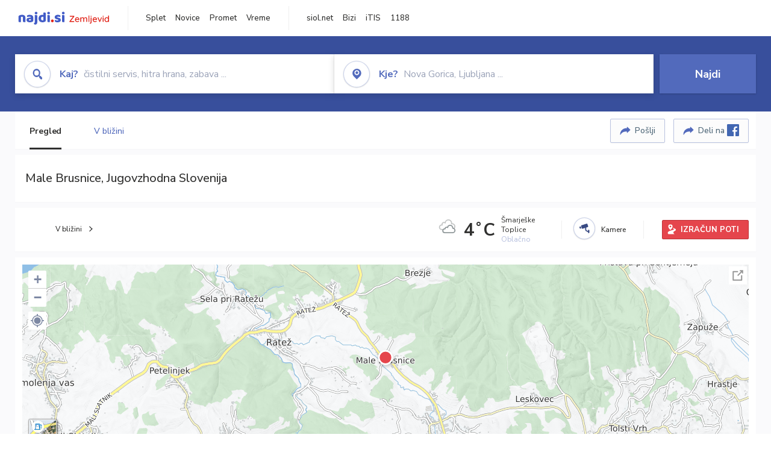

--- FILE ---
content_type: text/html; charset=utf-8
request_url: https://zemljevid.najdi.si/kraj/POI48144/male-brusnice
body_size: 143102
content:



<!DOCTYPE html>
<html lang="sl-SI">
<head><meta charset="utf-8" /><meta http-equiv="x-ua-compatible" content="ie=edge" />
<title>Male Brusnice, Jugovzhodna Slovenija - najdi.si</title>
<meta name="description" content="Male Brusnice so naselje v Občini Novo mesto. Imajo 45 prebivalcev (moški: 23, ženske: 22), površino 0,6 km 2 in povprečno nadmorsko viši...">
<meta name="keywords" content="MALE BRUSNICE, Jugovzhodna Slovenija, zemljevid, opis, prebivalstvo, prenočišča, aktivnosti, podjetja, gostilne">
<meta property="og:title" content="Male Brusnice, Jugovzhodna Slovenija - najdi.si">
<meta property="og:description" content="Male Brusnice so naselje v Občini Novo mesto. Imajo 45 prebivalcev (moški: 23, ženske: 22), površino 0,6 km 2 in povprečno nadmorsko viši...">
<meta property="og:url" content="https://zemljevid.najdi.si/kraj/POI48144/male-brusnice">
<meta property="og:type" content="website">
<meta name="viewport" content="width=device-width, initial-scale=1, shrink-to-fit=no" /><link href=" https://fonts.googleapis.com/css?family=Nunito+Sans:300,400,500,700,900&amp;display=swap&amp;subset=latin-ext " rel="stylesheet" /><link rel="stylesheet" href="../../assets/styles/styles.css" /><link rel="stylesheet" href="../../assets/styles/additional.css" /><link rel="stylesheet" href="../../assets/styles/leaflet-gesture-handling.min.css" /><link rel="stylesheet" href="../../assets/styles/slick.css" /><link rel="stylesheet" href="../../assets/styles/lokalno.css" /><link rel="shortcut icon" type="image/png" href="../../favicon.ico" />
    
    <script type="text/javascript">
        var jsSnippetCollector = [];
    </script>

    
    <script type="text/javascript">
    var pageData = {
        'pageType': 'map', //Dodano, fiksna vrednost
        'pageCategory': 'kartica',
        'advertiser': 'false',
        'visitorType': 'neprijavljen',
        'poiType': 'naselje',
        'poiName': 'MALE BRUSNICE',
        'poiId': 'POI48144',
        'dejavnost': 'Občine, upravne enote in lokalne skupnosti',
        'regija': 'Jugovzhodna Slovenija'
    };

    window.dataLayer = window.dataLayer || [];
    window.dataLayer.push(pageData);
</script>
    <script src="/assets/scripts/gam-helper.js"></script>
    
    <script type="text/javascript">
        (function () {
            var d = document,
                h = d.getElementsByTagName('head')[0],
                s = d.createElement('script');
            s.type = 'text/javascript';
            s.async = true;
            s.src = document.location.protocol + '//script.dotmetrics.net/door.js?id=1849';
            h.appendChild(s);
        }());
    </script>
    
    <script type="didomi/javascript" id="smarttag_script" src="//tag.aticdn.net/569028/smarttag.js" data-vendor="c:at-internet"></script>
    <script type="didomi/javascript" data-vendor="c:at-internet">
    document.querySelector('#smarttag_script').onload = () => {
        var tag = new ATInternet.Tracker.Tag();
        tag.page.set({
            name: encodeURIComponent(document.location.href),
            level2: '3',
            chapter1: pageData.pageCategory,
            chapter2: '',
            chapter3: ''
        });
        tag.customVars.set({
            site: {
                1: encodeURIComponent(document.location.href),
                2: encodeURIComponent(document.referrer),
                3: 'Zemljevid',
                5: pageData.poiId,
                6: pageData.dejavnost,
                8: pageData.poiName,
                9: pageData.poiType,
                10: pageData.regija,
                11: pageData.pageCategory,
                12: pageData.advertiser
            }
        });
        tag.dispatch();
    }
    </script>

    <script type="didomi/javascript" id="ocm_script" src="//cdn.orangeclickmedia.com/tech/najdi.si/ocm.js" async="async" data-vendor="iab:1148"></script>

    <script type="text/javascript">window.gdprAppliesGlobally = false; (function () { function n(e) { if (!window.frames[e]) { if (document.body && document.body.firstChild) { var t = document.body; var r = document.createElement("iframe"); r.style.display = "none"; r.name = e; r.title = e; t.insertBefore(r, t.firstChild) } else { setTimeout(function () { n(e) }, 5) } } } function e(r, a, o, c, s) { function e(e, t, r, n) { if (typeof r !== "function") { return } if (!window[a]) { window[a] = [] } var i = false; if (s) { i = s(e, n, r) } if (!i) { window[a].push({ command: e, version: t, callback: r, parameter: n }) } } e.stub = true; e.stubVersion = 2; function t(n) { if (!window[r] || window[r].stub !== true) { return } if (!n.data) { return } var i = typeof n.data === "string"; var e; try { e = i ? JSON.parse(n.data) : n.data } catch (t) { return } if (e[o]) { var a = e[o]; window[r](a.command, a.version, function (e, t) { var r = {}; r[c] = { returnValue: e, success: t, callId: a.callId }; n.source.postMessage(i ? JSON.stringify(r) : r, "*") }, a.parameter) } } if (typeof window[r] !== "function") { window[r] = e; if (window.addEventListener) { window.addEventListener("message", t, false) } else { window.attachEvent("onmessage", t) } } } e("__tcfapi", "__tcfapiBuffer", "__tcfapiCall", "__tcfapiReturn"); n("__tcfapiLocator"); (function (e, t) { var r = document.createElement("link"); r.rel = "preconnect"; r.as = "script"; var n = document.createElement("link"); n.rel = "dns-prefetch"; n.as = "script"; var i = document.createElement("link"); i.rel = "preload"; i.as = "script"; var a = document.createElement("script"); a.id = "spcloader"; a.type = "text/javascript"; a["async"] = true; a.charset = "utf-8"; var o = "https://sdk.privacy-center.org/" + e + "/loader.js?target_type=notice&target=" + t; if (window.didomiConfig && window.didomiConfig.user) { var c = window.didomiConfig.user; var s = c.country; var d = c.region; if (s) { o = o + "&country=" + s; if (d) { o = o + "&region=" + d } } } r.href = "https://sdk.privacy-center.org/"; n.href = "https://sdk.privacy-center.org/"; i.href = o; a.src = o; var f = document.getElementsByTagName("script")[0]; f.parentNode.insertBefore(r, f); f.parentNode.insertBefore(n, f); f.parentNode.insertBefore(i, f); f.parentNode.insertBefore(a, f) })("ec8d3ff2-59ed-427c-b245-d5ba0ea6db1f", "PhADYMXe") })();</script>

    <!-- Google Tag Manager -->
    <script>(function(w,d,s,l,i){w[l]=w[l]||[];w[l].push({'gtm.start':
    new Date().getTime(),event:'gtm.js'});var f=d.getElementsByTagName(s)[0],
    j=d.createElement(s),dl=l!='dataLayer'?'&l='+l:'';j.async=true;j.src=
    'https://www.googletagmanager.com/gtm.js?id='+i+dl;f.parentNode.insertBefore(j,f);
    })(window,document,'script','dataLayer','GTM-K2SMBD');</script>
    <!-- End Google Tag Manager -->

<title>

</title></head>
<body>
    <form method="post" action="/kraj/POI48144/male-brusnice" onsubmit="javascript:return WebForm_OnSubmit();" id="form1">
<div class="aspNetHidden">
<input type="hidden" name="__EVENTTARGET" id="__EVENTTARGET" value="" />
<input type="hidden" name="__EVENTARGUMENT" id="__EVENTARGUMENT" value="" />
<input type="hidden" name="__VIEWSTATE" id="__VIEWSTATE" value="ptyN8mmcDGHy1+q1JlGwXCaKXwjoJ0JvEjumggeN4M1El2YeSyKRhi4Kp6Fa8Pz0CFEvHl+80WVQIaLTG/XA9DdHwbzLUcjB/EyJcbxFOzBNxmESdih9BNr2y2UGFyTvjhmb+wxibqQT7PXYUnWOt2c+bdliSAZj0VZDC18du5ZddDRFuewcsD2ehSuwC5liSWsQB/xjX0MvYd3KF14DAD7gW4//Qmm26PLn/VOUW+3SoY1JHUZNKIeJkgQ6SppQWY2WP+t9CDDUIDj1CIuCK0ukpjTTRFbL9si82BeZvMMLpulxsZgO5uoafLSS9AR2t7C7j+dHonvaXKVsxn7uap6pPiXAuJGbWbesS2FJgWFt64XTKQ5JDkQ+lEqO29xtvX2z0UARcxJtK43DpZUfJtJ/0EIA2hh3wrkFizvJj9apHp73WNXzBSkt3M1o6t6R8s7GMaY/uHY0bZhNMRQJXZ6qmrzIRvtCnYdT3lQhi7NYqoK14Jq8mA9rV0DwlFXoGgPCgSNMQX8To5zhqbI7xc4EB1iStIP+xuz6PnJkV9l5Z3rnqmr0uW4deiMYjeQZC1hz9wArCCzlkpIJ33p9Wx7GTVysyMBf/ldLlIM/ITWBDfFDprkjcOK5I4vZgltBClhZD84ZdejyVutU5xnayjnwrAS4zjjkkVC0R2lt5n3FiN9mlESL9IfUxexWQuP/I3JwI47mpGlv/P0n1MSY1zvf810nnToStXnvjm1Rpu1qMOjJmkXSd/yquz5gyB7EHwPnjCAokwtqe3kKFr9x96W3hVi/8ilMd3qCRUf0ErnIm4QkEt4+Y2gojrvieG9RgmKB/3wKdquCCpHsQGLYTTHMuI35IYH+C008MsRSRHNmsFA4pIzl2LhuzxJfgcYXVxcaPFVN6nu0l3ne47CxVZtYbZ7VyA+bQ+T+BvvSWM21PLZ6ttom37tn/iKNNJD6SBDj5lkfeJunDrZlDkW54B0iwLIJEuJ5g5hsckkEjrsjEk/Yq71ayUyXpkkxsEhjPvNF6r3/ojpXCyXmB8QVohQ9jCl3KpbivHHduq7Qtj0cAVR8M1mWsGYjG2QPwuq0Pt/LKoCdp8QGbbSvXMIiUUnTfB1CIwXFhCLcsaI1V/6R5R+ZUzbGMRrtzJnxl5EvEQu414omQIECk1JkNsaZYWdmQChQmtvO6mA6sMOEE98HKqI8UtZ12gsMJjIzWfSutTXwtwcHlnXrx8l6HWHdK2ejRIuvICPZGht7nq2h/c8OxatX/kbhJMbJmeB/qMV92o5LWlxp14TmtiXMHXU073BpqYt6PIWTdcvaN/Nn6z5xJRNZs2HdAkssAWV35N9CRJfGitIetq/etHe5Yl35lGz94VwiJjaztU0Y7iYJ0FQRC3yqut53pNAg6Flfh+K/ooGuloV5hqjKefdd9c9wIYVIdWHZQYXkfVYW9E75nifST+6FWFqJ36wX8Ok8sUBxgc8aAbVZm+lyy5cQKERP1NMkrCYtQBv+FTEGYOE2rRd2jWArYgxu1qHOY6lfGdNkWfWrebN6GAfyuzmskppEzBMtUIfSVa4CcWFjhD2rR8wlFRemfXquVWVthntsPv6LgL/d28ZHflYuBuQN/1UMw0ESnFwTw1INbAWoObFdVUZ2Gm6EgCIXt5LWC6pCrDrpj1ZQfdvCZfYRlovRO37dqqZdnb8jGn+uHI6W4IVT9P1ZjghjBS4LwjTw3ltzKTwXIncZ19ALz0bCqpdoOLAVfXscAJ6J56R3wf5JYnrgT/9FjVyJWulbh3ATsxVoM85r4ZJNkQS2gPqYuh1NSHTh9NrXhNI7a5ZE23NiekCdFM4rxLFevXcyV1ah5Jp28Xwwg297d9z4HIhvLM5L1fX9sF5HdlvqegrnGr/4pK3dMb83DdNN4kk75i0daiZK7oxCD8CEqyOWcM0St1/[base64]/BgBoBRtps8/ZzDbAUnHr8rMHy2PFCcIeI0jo9S2ylFeLJle+DE7KeLfWifjA5EEeiIG3mhEgssD7oz3t+d+o3wQ5znNQtHDJr2Kq7Hptx7v07ddZd7BK6N9xsjXPKbODK+RyRCXkD4hNvhEoOPC2cfx9T0nXgSk6zXeTqs5Z5s0KpNhWMDhxPXhu4xk9v8ijpiwbL/Al4yMETnxS6ciuGPFSwW/[base64]/IxbVIH5DHQP1wu9rfPAjVhoioihawkqiboHHjiZmDWwbstNqZ5dU4iLlD44G8CbD7PaBviErAQnCvszh8G9Tl15nls4k+jANXo4nNPRo82JkWtyExb4gnkwaUfSXgzgfkvQrzAzyR10CbiYyVV/M4LWkEAwKs9vgyQd5OV1VzhWhxGyBkq+g6BUfhJGmKup3Cbb9kncUoyu7Zyx/8kGJBWmgfH7CGztDYJ1YFWWJsL1d7Vsmlnhav5qkPp6rdlxWm3/5rjpkiDMExLnPwkSulRf/8MLd0E/SF14zWCTo+n9KgWfi+0W31bkzb4X0J9TmkUuEkOWJHMtDYkyRcOPeeVrqkSK3OT3y5mAdehBLzFWSqNTi4BmU4JWwqLuRNyXF4bJIXl1C79pUnoURXccZE4A+SD20X//LQz9z1ijcJNpX1ixeLeye9MeoE69E5R3cbfjtYH6nrI4zU6ogpoEJFAei3NOMC4yxLTFOf/[base64]/HsueuQ9EdryM1IF1zVpU5sZEF5mnrqzQwWeUX7vjK9uT+Qqc1t8ljmgwWzyIOiXGK9t7ZP9pzLezgjuCnt6Uu40wEVq9toIuNiAWSoEjMdtiqGRt4Nc9JfyXgq+eQ7CWPQM7vtyMaK2/chB0DaEGcbMleXVc2lEmrzeObX1uH3j5FXf7hQu/A7W14voPZLZ4c01lL1QSb8yglmJyzuvZZNoaqVg0CSuA0gwI9Z+vWbXN+4mzBmpTPhVKYOFQJ4yPq3pAWBtbv1WuXT6GKfjTWpwBsBCui711BYJQsVV4GndMVLtgBx0OdIL3t9u4klwYplUFir2/LxPDszhF8UhUX/4dMkAvPx7szmBklkCOW1Rr/DuYfDD2yihIZ3qChVS/6/NqRgbzmNUjJm3ZsUl+UMHUB3iWgX5/[base64]/s+VVps2ejymjmasfJG6VZKskm7aZsoWlyaCoWwzVrt7wlAtgXnLVwh82EGgI2oRsYT11D2W7WNNXhH0wp2fXSIf0Z9hdPIoKShkVIZ5iNEy2oY+DxuxqYGL6qXildN2Wuj6DvwB3S64PQ5gbMPfZQ3cWRpiCMHqSJgqQd0tAcCJB87/++I2W2ta0BoBOFv1Xd3HH3cgD8mcFqRT5J73pKqqrLSN3qRFUWktWMt0GrZRG6ZMWAVJq85a5TWCqwGGPH90ZG+aRqhlWWkMyY/IiaO2j7d6cWeomcctyqbZB8s1akZw3ikOcpngpeA1PxFfQEGiysW43EHE0rlGIl5htTa9uxVHKrur4hERFemfNAUMbnXZWnNsula684Ibn9xRcAADKsqazuMgz45mOVmnVkSC2bkfC8l0LvuophI8L8DeLP0kETLZ85h5maK7Eg7z/Ez6n48cpLjYR1ljQuJm/bI+2gzDvUXsTsZhp8p3I1TrCljoun+Mm8lh8urZxm7vpKaiLhX2OpQxE33HR/GenfC3AmJlqIjITf4UwnlDWvvwlAofZpbJGg/ZOzp3oOzkehKWd0nuwZXJ+yqfll4N4TAS1+5TO85XvbvhmC4rg3VePa1gzlPB91J/inw1tWn5na6PgmUdyDXwhP7cMYc3B4FQ7lNLTfv1KW5P1Aw67gdes5FTbkx/xF2jjgsVMYWIhzehVI6TXpOxapA68FCpuXzIEX0+zVTLAD/yda8XW2cfP+66Xr5T26Gwdlhdr6IrW0+8MgrxNJ9K+A/gGNr38pNFSWdDV3a1x3/NyCRUMVNEllzFmiM92UBZc62/MYRoJRc2i+AV+nyh+juuoBedklzrr3KqTtLb8xCXlJ5unjXevOuTEiNG+hyMN5v89Y3k7znvTJkbkZsIDnW3vL5WgYFObayQXf9d893cFpNZSJCDxSSMrbs7tROYDYagZWaTgGFjNSLF8g89pHblVVGjaavJ/9jIF03GiOtKGRyU6fGSmVXSy5J9nss72uSXyZNqSqbRTS2VyMpXhoC4+vcrD8K4CNoYUFPIbLdrDK0M8QyLem1RbizKNqbHIY5qIIwnqdT9G++UIaIycN/zqvf9f2y14f1pH33fe06OmPC5Yjd17V8CqYetPNOjBneUkVzOU8MxSlt0GTWqywp9n6cIALZSHPt7PaM1n4qNNaprg2N/VdpceW8+ip1aL7HlVvf8ZgabikEpkX9y/a9CONIiJnrOvE9W82opkOltGuK0o3k0O9vPTtXYBRZL3GzwhvLxCXjGOUkW9pqde6AcyNbc7YP2ZCIf2KxJHGS2P6c0nNUW1J1fsbEDpCAREEnd8YxdzEFf83lUeItHpGVLtMtwc+bxoJT+v884Oj0IhXuUkGacusth0J6a/EPKTtRyDn/R0cs8JXHgqdncli3X8b3zIJa7efsWXphUAimvcFV4wNvsJzTfriUPLNQEvBJTe2fSTIm8RNZOMJ6PNsdtHBzcGTAiDjdyRjfNA1kg3bLayuBT4IjoBehJnJWm8QxgM5Uw44oKgENLICv1wEDdQS2F/WIwMXRDqHBM4BQqZMoDsvsH7PlcdNhEXTTseblIGwcIifYm0t/LIry1ocWm8qSk5YgqhLtQLP3ZaaWKu96Os5snoC6Il3TNYxg/5eKyomrxbRmUwvyr/fSq4waYP3YEnyMcgPTW6BpAgI0aqNQJXSvLHLPw//v4WCGRGXUGwxe3WDBSiTdFj1K6o/7hM1iBrXePxZA1r75d4ZDoMeODWJSmDBfygIxozynK8Y9+HBIeI7fKSs52JQG5fz6XpWTXiJQGt2HWSWyq8CFQ++3xb0oOnXxoiSd3v6/yz798dAtz8KEQaDFEl0y/AxM5nr18nKnK0cAIuSLRB6qLvTHP6MzE+saHrSVyB3k9lOahpVu97mm7yTbdt19th4Wmcj0/z9trtQWQKLAHcpQdmXYJsDw6ZuohqACAAANVZ90NtJJdQnpdeW1ZkYIbcrIRS7d5Wa4c48LyPixO1+t8gZQSZ7I7dC13Wc915F9rFXbaG//HOtFlh4Ro06hrHDpoebLVG2gkjrsmvkbxNK8bF0Ma7fQbVxqALbxI7I9ofPrtcciEmTooGqbILaJg8WoaWy/tgzHD+NuDdo2N7G3Y0G1rLls9SW0QdTCESaFGKqGwQdIH0RpE5wxDV3G9TKxOR0snlIyUP7ehl5gtm2o80m6UzaS+25Cx18plwRt0BycB8gt0nPXXiTSvqnQtLtwTA3gv1HUSBEdBeFb8AAn/ntcAfPoWaAgMVbO5VP9PRdA/a7JAufVuYEvfD3rEA3oYJoXma3usJ8Y/7nt7uda9Yw30qvrFddQnazAk830FBSWt041rsccpCzyAyJjYGz4bF8TpP3g5IbBJrUJohv7mKU8Y4LokDuJ0j54uUYikYJMzWjKlFBjah09IKdHb8THd/zqWMBAfsnuh+FrAj3L1JtEpCdT+eoUCAnWWuGDu6gAZvft1ZGeUZ8Gz9XCXUw2kEo0846HCobqpiNKWxiIRC6ar/NtrF1YSqv1qpual4h/wEhExxTDXGD9hJnzuqgprVtLjv+qOS3pzsU8gpoM7T1tfSoV76a+cWfHfcTll2tCbKQjNW3R8bjgtECYiSMdoCxT2vRaTiHCAKM8dHVJRVfFfMHI1+DLOrKPPC/rgcV1diXZajbWLQ58G7m1t7Yp+uGGfWpLeyQbkLDrmXJl2/VqKG1VgdG/wiY/NJ5NICIv/bJv6xX5Y9zvAHyYWd2C9BMD7io6UtxJoUkWZjxO0J9yF2BMXEI1UfJBZ+0kv2tzknIcuaJySLZaq0OnZMgGeGgggpaCqqIQ4ZiG6dLYAPaffP6QXPTAkbI23e2GxlvABx9T2ujRGPfD+BEFheYKHRpq1HPgfHzwnuwnhwS4BrjoyKFcT3U16VIqX+Y/POqlwEWc0XxHTEqWxMPRfyVMu+GeBqNw1FHgnroIlZ9ets08xDBo9Q/v716Bf9ZtxWkQ36TxNAzmZ82gB5uIT7FDAnlYPK2AsMKn91xnUKMvn/vM7zDE6au+fivXx3/w+7kndSVqEfloQOCMA5k++VnH9GdxXEUh8NK2Mli65Vg3cVZF+1WFUNCH2lHiSBxjvtGmQ3+tQ3QXKlkVFPOxyFbdMISg2AkP3tkVqVfTaFPtgX/mNhmDF/NtZWliDWA+lA2KAB8KUYgH2tYR7FEUPbvry95sMafmOsuexQN1KQ/A5LXJ6ceSBUTW5u/b19TPav3cAXdHOei6zNFB7+kyaLIbWS1EfPx4M6QAuq/OBmLL26XZIi+CPVyYt9zC+VX0AehWghh5SOnwkaTF/JQqur9/fXm9aiSU2jAc8BMLjvPKe+GCeIwARfFW5lc0O0vrrEkj3fMnEvy9me8MPcFoYh9UegHtkwdbPuDqE9CRXq5rRqmjwJfKV8GZFqf7hTOXqUx5NWy92eNNbAZ39Xh/5Z5YQ3WlacHRGR2jPpwnzC4+Phw3WiOK6pxcw8ix+/in2+yg/Z8+/oe6f9lZ2rs6ChvDfyCAPinWASymZPRaVTaM0dujN5L3Cb1by+fYLUsEBVJaL864o9/sJ36vL0l6XWBYy6RAo79NhbPQKChDx6siE8dM/7qEuKQ3a3VFxACORv6MUtkjeLnuM1BY3sdTfa4em/pz2aHrYMJ2O54f1YIdvVGyuzysyEhgAKS4722yIf5UuQO6RG96lcznOWP+ObaSEBpl36VCd300a8KJI9VPEnYVgs8Uf8vA/SrsYabYpydq0NfRnbvz4LYVBv57Xf1PZLvgTYCdWTdshXvgX3A1yBT7OwFO5GA8UeUyY3KNAeu9HzFz7jzyoVe6ETJywhAmXQ98YLGEmlCpnbqLFaT/[base64]/tDN1Wui7g9Z6MdoOVQCoSnO8u9xibVqoEGqSI4NnQjCjG/vM4tf8CyH6/SaW5OGEKM+KrEE/jDSCn3mby7uPAzHvZWfw0zA6Hb+1E35jA8qf2kll0HZBKOoCrAkeIg+fXzvnLiKb/QonYWlCckVCbP2Zvr13HyasTijLn8PmyjjA9aljZv8sDszwT9vTO9KhWw/GS/uDA5MNhJlJpylX6g4Lf4kxElNHpYzHGSDb5pSsNqZADPLJuLP7EH00F3chTGch9BtXEG+nQ8nOlG2yhIptAjG0bn1eBcL8XN1aYk9MsuGw5lgQqrG3U/szWC/O+GhsY8fjYhMWmsV6v1IruUyhY2oEBs52s760/8Ev0LWyrUjLTRQ84khHRP8L2XqBdvhFvOhJGr9YbLkQTqsbXjTp3BPdk/lH3O5rzHdhI0nKNEaxsAeDKo7JTJDfdbWRGCI+Y/MpaFGYC43bJjr2zvJZAIIMVt5l2QCVjRL3K20US+VIiPudkY36blnRBUeuRxjy6AzldXGSt4FJrx05nxwFuN18x6vmuFI2T7CkCbD4WLOcrIRI4jwCdZ1rJfZaR6PbUXptdUT92Jj8bk2/B7AtBABoY8tky3c9WtOHcPDAqa5e02eIFDdN1fmC0Ev9zHQM3cxbOT+GrIjAa/orG3UPZtMahyGCCdFx9PXrm59w5DwA0m4DpBaJITnScfdg1kMYvlWcX9bEkfPAZ4mbC2tS6zb92yzuB2DNl8J0Ci6uPYWTZOyQOlcrpdFbItwgoraV2I0K4Pl75TeIYtXrT7BH7B58sDQ8oV6ykydYCmMNx0LaYxUjBJXinL29mHfbgzgOq7AvUasMmbyVgD5Cs8EaN/DJt9oO06R8eQg8sDki69+SBMNDTAcHyEIX5pk6UTl7t9HMxNaHeBbXnDY+gVHoeuLL0DJjJybUmVBK7BH/a7ZyR0xzSdhpSkGICNLOQm2u5I9E+yq0jJS3e50yOET3LRJDX6AO0r3WAF1NmG8VxiF1dka9ZQJUIxc8bNjl9zcmdytUX7fpwvysBUyicQhoghnL2fW+UJ/zwUIlwfn5Y+xPbx/tJYpVQaK73x9a9rKZ/[base64]/vFPTlBODSYJ+qw4bh3ScqLfRJUhTvYNl2eMr+4uqutJeiPJmZaJK74Z2QcKnEBcm+YAQivAg+4c9elxUInu411Dlp/G2ODHbVY9Wz7aMvVsmHIMyd51LjAOGPXtmIl+z7umBt5eiWFWXCY6zbJVotQbkYC90SplzPTTehIlIGniJL3/hWd5xk1OqoNMqtSqXKZVsyjQGRPwFtHESUXuSz+gzOv/UDS7KY6yXMMgqxPN3uppYc5H3IDXOjto7R3mfSlUCELe8/omVdNtB0vLTAdDygAJq/ZF9jWjduOOR0k9D29EHzgmcj4YcpPcokux8c5XxyD1c/jufHlXYwvCbMl5OEHM4fvKgOQ8tyfzJyPQRZQSti0QCGDQpGLLuUsmcg5DOM5fCO1qqfkwuCFgTSs0OnKZDmorb/w6i8OsCVVU2AeKVOSLl7iDow3e5+aXQalG8OzW4BZL5/Mp803g0TVSasXsaK0EPMe9yVzw+8Wqz6Jn2tFY4u8umtQZBdZcKVBSDDwGBbTyzNMHkR9lI0z2aIqRsJVh15sfy8IzgqGIyDhpjYGKLH90yu/dMrX+aIAbsW261rcG4nUlNbJEWKTG+g7B99q0rWbm17+yG7iN61XG/e9HR4CPzP3VYf7n+PHhhlXS4S2jr1I47IHqkTsNxnemX2gfV8JKyiBSNjCCdZHJ3BwexukqYMPL4PW2KE1kXBC1Z7xHFKP7f6wqqfU5PioDDcyxQ7HaH7twtHcb2bE/xgtV96HmagDhu3MP4irqRW2UFcUT1z0c3FxodiRQM5cPYI3NYVVAEiqHJ5MZA9MltA+LgNsbycWkL1UM+pvA0g6BZHUbDU3QfXOqIphGOTJCYxWKe9K8w/+elA4ZnJQaLZWkYTLt/j2kMwrylBUDojYNnVzV7Dm1DSQCrGe3RjXi4p6JfcQUEKI0y3WFs6c2dCk8VPqSm/szVUp4u8HYMJckuPDflaIRnX2ikpRfJw98FwY4Iyx+yw4Zx412JAJK4c3rH6vhL/Sb3QZz//OJWKdFXCKbyJnR8TgpHCoNDcBjE4zefJqGBJ9G9BCa0p/196zgCTxca8AYDbP7GlVevZ5kHG0IqUymCO0r/QlvOT+3eMj1Gv7xmqS7QqXegibl9ZCPuEm2xf2OFgMghHVjVjwdQbj54dxphmzNlHusZ6EgccKdPhZUr50J3SMyaGOldkP6w1i4LPQ8vRsEU1yTlbetxFSHazBtgGJmM6137D790CB00vRkQ4GUGHaEmW1cCkFmYzPqtvqSdtJ/[base64]/NJP0O2+oAEu1x4koaKwZyl/SmaBRqaII6UoSvAC78C5PlJ5p/AhpV/5VBTjLGLjm1nSBgekZ8X25JU8d/e0KmDD2onphutYu3tXSRPtdMnY49/QNKamfff9QPa3sUguX4oOg2KymzvtgtosQrsg5zsyuAugrwqsun5yGEtl1eA4nMmVqT73Rw2PehPW+Eh6ay0mvNGfuPz9rOm+JlscK1KujN70xOmAzGtIQmYHwGM9iGVAwJ9TjixXjcExPubmnIYFOrUICVO9G/kk9ZeOLIEMWp4VtTq1SJXB41bnNeG8ccoNTt+TAVehsGoQIwOMa1sT27FRzIKdtiGCEujfy10rztFzAYjzqs4709xY1YOneOKKtyTGj1ti/m+3+uTmALhUwC03AX8t5+VxDDPFLX4zBP5XiTZjnIteicZ+XEuYJIxTGaBq78murs8csCRcUszZrLBQ7S/GpxAkHX7OpLiNqTiY3AUtmGz/xkQTcdOcjbSWg8ZKvgKvM9f8LgtSTINpgT5BzyJtPZn6uuOgLKA3Ak7XVkc3oNUKHLJosxPpwrUWvZaby1+CFb7rz7YofESn3A8sFg3W4WtOzhntfJofmCIju0rPXFx9SQADpdsqadUqTOM0uK1CPZrISS7YRGQ2Q8LLxP2BvfOq2cp48vVHYxeHomS1K9fngA/axozxpXE3dVv0adBIWdWNd+fClYeDoVDTImd662fghE0bXQcx6Ny4jcaHtw/s4JtyXiSUA+9I/ALfOwp3koj03oW3HorHUrh7mOaQgCcGV539MxD3nbf1YHby3EeF11u5SMcAk5tm0UbctvjaIlfECsOL47wfwwLmJ+Vrtz37T36cv8BjVWL5k6K0ZDI5Chf3htjnKXmNpKRrIBqYHYuFQT/3nipyI/VFQgoR01oBBXvQ18EWQNgv3E8su+VQMYNSlMFIoWjz3O1aRJp8JOLB14veDG6QOCiI17lu4btlMwzTNU2/pwU83zK0YNUXFYPDltxz2zRm2reaUvESQnei5AkZTCmuH0DsRQZXel77uOoQ/2ixl8q7eD8rKtJj6pgWN5M9Ye5QtAS8FG+MRFpKxKTX0UrJb8W4Yx9HpdPHSI23J3DvPsm8T6zEyuf4zBl404TBsEcO1st8nmYsHH7SJRfrC2GRNCy9Zv8oTWA40un/Zl4ixtX+4y+B08PhUc759Mv4FHcOcR0oi9fEwczWP0H+p1wJHVXOfbMRyGEPFXjX8k0rq/rJdMxoqx6mss5XK2/BdtXwR7in/OdMUApBkjjkXUMMcmzKn0f+u9LI4jRFR50g9GGTUlCuQMVcsDsc0J4EAK8h+emmfzWvBXUNoETwSWZLO3RukK8X+ipyXzdMswJN79/0SYVI0dCM9JfSVJpYcXo0MC/nBZF8agqBzMUoqaLQ1h5818CsZP7Bl9CgM5GWtEzavncdvQqHRjMUdTRLMeWwpVXEXJWs8RPBjIDY1HOztA+qlwimbXSeWsHrsWROWqz9HENCw6trm5MOAHZ/dpjWYibHHe20jllJ5ktq8ttbK8duYSzZPBAe8X8OKRdDCRwS20+sdki5MhSrzlX1aA+V3eAhjAOBZlx1qzW7VDPZR/gKbIvu+nx1qJ1414EIg+5JuX1Qyl3x0QXQMxtGmXYA2+4uVLoKiHIRgr5UObwJ7cptnecgtoAsQfKV5OhmzI2DJHNN9Y9zY2OMnoa91JwrsoGHrnExiLcJoJEfc0wqPFiY8ANcmm5AzmmULQXWMi8MehddNSn04n9ufQMHOoQM94Pziwh/oFuz/5nNXl4MTJNON4ZqGi0H8y0SCgxVnKu0xGzPNbAf9YTP9kQxDOiZw2XcUsf7ZxFii1yNxBvtkexYCw9u0+4u8inSTPIXEGQEmw9BU/Bs4pGSjKdHhw2v4OkbYDDeKMbVjQNgwbKqJfo1wKnQTc2Rp+99nkzMfX8afoFe9mMQhZx4UJdB8BTUTAgvdSDfawb28t5c92DVrZ3uQVgTOsuEBOh5Tai2/XUqmuGh/Spe01Er/sPt1s9++2W5e4z9KQxHhVMgxiZF8KUTSMguVxQdlwb85mUF4LRV8vMdII7fo8iorXS9+52AUI7mxhB9Gvtoubdg11pwNAu6OK/TzOuFpVJeukKcEHXVscO+vx+yXwi9F+iw0jqn0rID+sM424RsOut6b0+crYUcDsp665zTzMdYRjY8SQgErh5YKPW91wKxAKnLhLTnx6/9oaipEg1blWOVzIheXEm3P1NPjphUGz1qPsEjEUUnaYOx4BELhWlg8gKixwaeyPcHCKqfV0RyRRAsGAtKw8wBp243y3y/OgFgRAxxHlzvFKD6H3xc06Ct53fcL3WaEVX4+8fnoBbfiHyy2xa9a+Ep3mm8QuauLbWt2c1UO+JB04x7NW92FwZUUhcvZlVYFxUyLG7ODC2U5SBiNCxYXabNOQWkkcQ66WrTOueqAfNeQ11iupBHMOt3PAx9+hok7TuX+LX3w0pubf6xuN/UpiMdcSc8Nbq9OrvdDW5VSnCjv2rvdwmw6ld1e6BsGSRZkwktbMweu+mBuewKUoV1PTMaiwizxiLi3O28BW8hOk1+01imkEHGke1PSvINA0h0bdSdBlKYKzMl/[base64]/Z/[base64]/MVBuEzRBdPBUA1Y5NmEfB0X5W/NEP8BqbmiptNsXCy80fJ6xFA5pGAbfvkOTppkymKN06UXhVfqUC4oK/uyOP0Kapg5rvBIxn4b6SHN/GFVZZU0XOZlW+SBtWm5eC3PXeILSjAuHthYR92k38Dxe7pxVFeZqtj9P33nNI0M+nRYoL2n9JmjwApRJuCOhc4TW7n8NEsZq7wjM70kvQS4yhR5/Ic51i/3AJabw0P7g+lB/U2Oplzp8Ea3oK1+PlvW5/pN+zNH+O/eXPuzIrgDCunoca4J3mE6dedqlF1g74b7oX0B7X/dWDqmVmkKApmihhDZtssU8IOfH3ErPgnifKOpIkYpc8vKT04+aMTxcQanDjPW/gxqH+GJ/VUbVYTbaCZhWd8w4WfG/3Q9chBamrIEwOPvz3RbU7r6VyWKmep7mogfN2+HGB6vyTUZzmrjfX0ccXNs6GKE7AbunFOXvf1sak9HfELqjFyDTffJTQ2J5390HyrKxaItFc4FPwEK45c2pXa/be0nALd1RmqO0VrBcFWHegXu1cFwR/l2Q2pLiHmJW2kVIysbV0qooPv01x/[base64]/ijBue5wQgGGsCup0OZ6OYDCvgL0OSY5Jmj9XwcNvRgEZp0R+EQarappfDkmrJJ0x3CM/nF4gUmb6uIiYWBt6K7boxCKJ+gr0r1mjIgjFz+O0BEsAG5nM9dc8xI40bPp8jPiTbbl25z8GjoHYM2lpBPoyrk1QMWhpvNbesMRG3ZVVEjbGL3CTu8D571ZB3nJsK0uizEseMjSBbFmXGKRVUl5swD/t3/sKCFr27FgYJA3PBE41RRYVYBXHQgjudQdBkTUrmaUcHGbv4f7XodwKeShjbQQv+EnxbfSU1Uo4m2eL/K143pMSxx7w9hOD00q2DHH+2IojtccmlfNm4SXIAbvTh/0P0PSD6OmjXI25mPyKwjgEeV4qGHJX/R+QG1BD3KA691F86GtJYqR817nZnRJU4t3ngfe2rNb8xVs6oj5i9aVTqY4s9AA0jVCn93dtoXN6UBf5o3YGnk4GTan+eptT2yX0NKPC476N8ONOCQBtXE9NhNxhk6CvarvLR7xXj6F5D0uNQ2R70L1HyjDA8EM+eSx4eySh+Yg8yMoEV4ZMBtWWjxG/w5XveFlX1L/aGM3kWoP/eKbdkXD57OFdGt1P7zgCc5T3sphoXm9mZAE6MgqzryvqqWZ2JS3coIBYoAEIjqLoe1LqpY6tSntUlGa4C9+CgIydphTpvZVp8HmCxuDmj6syjhiVAheMTPJ8ejhWSemyxoijPB8+2OIV9qs/SqxvCpGjT0tD8WqIVqosmiVj3J/69yE1+5izygmRM4RZ1gP/pOdg4hJfM9d8Jzq7oQrwmVDAX6tfO1NYzi7Dm/BD9I4Qnua+t25V4pe5fZEjD5AuDJ2lh9ckg+C/r4ZUiRtVNdt20QSvFjVpE8YgDZhJXs0LcI1rcYtYC2fGiujfRF8j9NppdiAq5GOjds++YEqM9g+zhsKV7cVwGgkt/qXCvGV4u5Ys/BxYLfJYcWpku/THqmlj1Hm0zZahMZCGa8uU3zrJ/Sy7LtqiBJev2M3qMqWHU+jW38dtOdRTjMJr135TOatXZiSdPFDpXMkIZAPTIYpdpM+D27F67vt4bDNwKRGgkIdytXkSK1QB+ns96SvzlOmuYETI0UOwVYILRLNu1VyLEauWvAjDcOaSwgJo4wvXkwaRbCv9VP7iOxXGsb/xWIK75Zkf4IIPSD/w4J5VTxNK3eITy9guhpO+9qH2QsAkOIWkr/RSkdFIQHxIjVmnnkFpba9vycG6ARo5kUkMkizqLllApbdoV9L3VpfzUVjSVPfImQ8oA4niLOtzpMTEXQkVXID5XmBje9tXsc9fPbAA2S806p/RsuA1doa2Ic0lEsjQLNSnMwI6lRMSEQBn0gDQd7vsEd5FzdeZJFE85t6lzOg37P/5oi2E8GB73br0WBezIh7D8fg17F2/7v+9IdMj93K/rhF/f6CtnJTBhmeGkxA/xBlGoVWku8gehYR6ycLY8plcTAJKG1h4fnhvy9s+H+zFnm41ff1Kif/yWfPMWKAImjs9mkQayKRzMHLKHqgLWOn6f1ny3EkmuqxB22dxz3PpZz6UhLVX2gIs4pdOSKHzp0UrqmZOIY1J4oVYBRqrVxKpBTBCT0zH2PcbwlnXaCbg6rm4H3smlDNKN62/93EpAgkZvjMF6mnJ3dcsygLWJtl99leHq4rZdMqpduFq4LIh3xehy5lDvaYzwxK1ALKvdL+bDh+N2LQt3x0ar6bKlMOc8cdZqEDMMzjKRfWm9I9iQ4exyL/ClI5Ko1QvH0kqlLMk4nYd0/8hi+qFWtG9oWePrBsyZADkfm6d+XYAlbCjv/inhdFEAkwk76Riv7quMSoL7nVE4P2wNsC1SJuMfO5M/2ypSsKJYyn1hrNE1ikzJOMwMwbKYdkOr6wbn6EX8TREiA/PQfQ9F1C3WGD24xqNEhNWuB4NGyqVctq72/69LkG6buQafuvqSiCTcZfzadnjaarsrWcOAkkml5zxYSNpP66BWIM5VJ/Qc6xuuH7RHTdX4OP457tnlXCkGCPxWmDHqe2SyOzoHejMIoqUpcZmQiaedurahYMIlluNrUlqPOp2xnHQQOFz9bHbh8BdzmDEA8HyNjytctm5yqToXMc9zi+jpkNxSwBrp87O6WpEDnbc8SnXjU2bP6dAtTerSmld3NmnkgckiST/3y6CWRReokB/0TwiWD31CScDXGggbVWHwAvpIKs7xkmWCcTIC84hPMgoaQu3du49cLpQfhsvdf4rjWujJkd70L2AjmTrq/huBoSLuE4qFg3uhg3MWHLchdVJNJ87UBsA5xj8gPpuSpUaqeRo+WWRWMYoWCWqv28zA2Xq/gdQ9vRTCdhJZc//No+GyQde7BWUUcnWOJcsd1NMIwcxYUuuILFUmJyVTK0DTMPQ2B4nX6UHb3WqtQNodsO8qokBre5um3kfGTpZeRw+fj9S4U0rQKPoJ8cRURQoNpEP/HT0DJQSjP9lV6zBHgQ64MG+rzqowV2bFUEOFAOdYj/Tn+fF4pnU0fsbHSGHspiMNG8g4DReXHwVwGueXLsL0AWr33SWSzEq7q/[base64]/imt+/6w4i/gBL/J8KYvEV5vn25jVSv2hhsE3W63CoE9HJpYhbukCXDh1nqwCn8S2HE7vvQZtOp3LuDCThLOAlqUxQSqI5+yxebaK3/EJm4DEHBiYpzJLtzA5J1k3sHRQ/LsLWVdl6waGNxm1AjZ+6ubFMFS3AR/RuakCDHDfY9ROvse2aFp2tZWaa2fp5vyMqRpMSQZ4aNYe9JZ3L+pLluWb4YerxXPzmva2NaAkQIEoXna6BgeZU0cAokZ4DmmrljEs6sIvvZ/DKTuhOFHu6lG5TH7k2TPb02Mz5rnhIH8+SuLbP/dBEhY/MtPmliL1kRmyqh3YkkU/mRxh/+ZuiiiBNFkARUu5DLbZHEjDghLAOHQBr5jUPu/ZeoT/xjkpRzQiVQvT83nJNeMOjVHPx8tF4v5yHnduW7Ap7yety4RQ2u2DR4//sqZnv0MMfgTk1CqgJXMFDq0LeWQUNY8KM5OA8Tzj5IA/KEqDdV9PmusLBmHG6SFMnOpOXjZ844KVu3JTSYzEejyEGo7T7AaIJBpnaPz5ylipPqEpRtQ7DIL4m6ww6WChICtk+tj7WOFT4O3Avuut6pC/bzEidTZE4qlVGuV83JDj/n/ozu0GHiHMdoLdPmRuui6oI1JVOjLpVGwsje397S5ZDDGXWJWotxtTmaS+02238aQQ8IN8RSKbS4gePMoSQPS6sHgoJ23BTf9YJ3ufNwC2YKxusptr/sVXPJQp4N3HmQoBh23x4VHdDLU/BApXJXa50U6EVHBE5cfOA+R7/eac1T0CadivXsp/QwjQjRgmSxTwAAUgiI6jKmdzowclyuWmq8tjujyL9DoulGPJ5Y+ITh5c1mAYoJ2Xn8x9lHSWwXzkXarsqmuAW5uzfGjAM9vKrPc0vnCzb9qJHqEE4RpAVtICN4VDBw32C6h3GAe/0n1eCxzCP1XKOzCPkcpHdhP5/dFUbNO+mGhf82rcmUStfrDpJpxn9/IhryWMne2a70ZLv/YEUlrNqYxsiFqbEr4u3wWEFQZHCP3+ulTcP3DTORibMPA3Ddi0z3ESJWyz1mA2D86K+4j8QEir3lSzinao6Pd/emu0YbAD6p2Ta6kknsPxLj+R8vCl1VlwwmEhbocDv2AH62HokB32jcYR3g0B0awyLve5K+cXog1GAvvYxCWVbNza5eVTC3Cz/C05Y+G+EFqZsszdTG9OVUOl7zNtQAQNL55JN0zxzX5v1Jyh1oEF6BrkX25S2czj8A7/ZAu5ZbTtZr19I2Lww1BaXNTTEcQdlPBz/xTXVuuI1+69s7ZDS62wA68sSrVOBQt8+KV1uMR7e/Hrqp6VCChvXzlZXJ/otUOMkkn3wH6mq5u16jKdc9K/l6AiK0rz23/[base64]/uSckgK2hjyTSn31OH0oj2qGi/QvWOkK8GH8yfuaZrY/Qz4I9DDeOJt/bREEs7qrHvSnk/fSFcU5sLm90KEzCs/0OeOwpJxURYXIIHDwPkcv7ZIGglQ/39tguRYGZotEQodN43mUasVgC3YEKy6TYwNmrEwYrWIFyyn1Oqd+jCFfUS0k65yd/ud31oSAI50vTcXY6bWTJpfsZj6AI5fLGYuFQxHeeUSG/[base64]/jzHnY/FlT3J3zDs2RbLGbI6xF1m+qA7CsglQn4iqcROfBWXRwBuoFfo11gzJDILuZfGMjQv1kjKMYLPA7jY6g4tzpa4Zkj6ULUfshg371utUai3jTplWB1f/iLy6g3M+YJMqbtFuplV1tJIUI70jTOa4tdVv/hVE+vRbDSl6p9C+nLrhs9GVzFMwFgh/yN2Pc0799YbEhDyJHXf0qhV8aPMHqBUgbhbWyM01GCjkWujYpVnaOwzhNQwQLPLAB6FpG0LVgQBUPH+zNgoecex/NcCUFOJLQU72GAYHfmiCBpFmEg2tFUEQ4jWIa14asZrEOdU4hnBUUdXDQPZXSfOjbVHg2Cly/lv4nDj6XERYtDEjWHAzz7xr7H0Y+EcAFEbHizL3C7Cyxxr1sVdSRHAE5jRZ/d9jpx3Gfh5YrD0/IGPbxuovYfiYJOBMxIkgnzwGihhGc8tNJu6IoyO4by62TYsn7oo55EfxjLgcmrzZJoZ9QSw+AB9zJxxhWabltp7W/BNbxjVUM3cJZ7t4VXHDSXvnjCHKjidmKVVlxwf/h0VI25TWs7kcY3Ts/zDDw94EhdV/l+8sUfgtwR/NYgXIVX0ZxzmeLM6QeQHisNM1Fp5ZZlOf1xDXx/R7wbd6T6DwU5wuEavaTvghvD5iE4BwqtERb8O4+UdVvrEVh+lXmgNfeXvUiaMbBjQMBmmw+TctADfrC9CnF+XonSSLOXaCIcIQGdc562FC4C/MHcHTJfIngwIpV4cUmf08eeRqeXC2Hjz6zTrE+Kd1FdcTfyY0fiXDAapKfqvp+2OU93x1o3djQD/M2nYPdjUSGihJIQmHFlwQjmfqD8p56YiesE/j6Bmn50eB63d8qE13AGMseBxWkY03W87vt1UtcIDPfHKyLexiFk7GovGRRDaZz/ydikB6QRobJt7CMMltvHFO58r5x1zWB7VFcf6/c+XCt5Frxu0A1ggiuCdFBOl/k5UEJUx9x4vI1+Lzk8Jj9O4cDrAcY9w681Y8lYaNHrNIUAto9VwGJ4m6vbTs8xNejIWe2Z30bn+V8Ag2IDKyJhfrQMdrLytQxZ5hrWyQceBFMYm6l3wJ1oiM4pkNgBpv7CgUztCU0m0daBKvWOREZfDpm9k4tiRd0zPKAcsITbIHMfRy7Tn4PZSb/Vfw5+Asx6+olEGrL7HZ84lQ0uw1Dyu2cc7/XlIO8SjXc2mHEZLcRjX7Ho7vyjPHxtC/j2QxdRGJFyM6JNC51fv1aB+TKavG7fAf0S9P/Mhm5EuWLeSn28z+vaIGv96wDOvTTmuMoLDYnogfO6cVkuhEJaWllna395b3hs2caMJVn7T4HiZ+UuNuVowyrXsQcwhKj+OplNZWb505xPkiBkW5IqJuyuFt8gfQUCyIVP9w1PDKJvoRydrDrFbHPGTdG/vLMvmL3Vz8Kbz1TH+gkhGrpsm6WaAAWTkAFqVG9DDQ2l78l3PlsbT9m2MmaJDoCeB2jQl31nEUv7s7bUYuHfXXMJBqam4GH9S6kmM7V/itKmqVXLVPdxRTi1LNaxuiGvTbO5mfqNn+hYnt3fJFyb3EAfjmk1TU+r9TMEXRGskowvRASyD+9QEA0y4hu0aVCA8FI9Tct2ZzPbWIeZnGC2pn5jNuIb6kbO7ZuqzEEKvQAHcS3+aCTjn0+tJj9mQtxhTIziHTrj/XIQu+yVAcnV74DdnMkAy95cslB/edtH7exy9YMnMtllqUt9bZoW/tTy72xqC8rtl/YoE6dhmiI4bbQ+/R4h0h21Ychrt8hqw7qAP6YGM4lkaLwugrWF1JoifRe7MxJgGQPB1oUKhV477rtz++7qVxJG8/a30FBJLNpQVZd4PdxgMYgByFGCfdFmGte7kBEE1inO3uynjL/o3fI+aFNmUoUYUOHi9mq7vUjOmV3qg9A3RjntWquUvIAQ3pMYAFFCNjTplLV/6RfCxatXsaS6j/MeNo2t39wENQFWZtwhAXp6TVzmxKwIpVIb+1Ktxxjh5KirBFp1Z5rOvIKDhrI/QPAgXIY+3efKgUF9xE+zdBfLrYEMhXBrKomL9i9umbA2CziryTuNBkeRIT0ryaFn8V3BcyJBfMy6fcsQaD8xyox9M8gOCPUfSvkLx90YN35SVZ6nFLU2IObeLg9KLzqO2SDMuFuaqM/DROiXOfOyv6YXmkjEmVYba4Rdfat2wJTkTB+BQyHeDhN21xMos2bpzC+wXeEnHoEdZHMMttKNx1cj+qvI/y8yJOnfa7m95QI1OXYYTk6VQxbhoABJcK6S0SBY31+TqgGsvObmv5MM5xFcXlGf0t0e0ce4rPgszYfCSMD/g0DlbUbJ2pCl8xq6Y0C2khRrH4ZqMf8eN/5KkI43hfKYOSmXK9aokOHngJb1Ye50PCHT5CRE/sdDgTIQi8i8VwHGTTCT1orLVy7kBsXXK6XGmqSONGBchWSmjfKzfBzSjEL0GwraXJx242rB/mK/WcAlZgpOXtAhDMrwmzvDhktDqbIvyRQstB++dQlej4yTEaj8eLMqunzbmDIiIvzaPp6jdjFs/Nwwv5MhKDQwJ3Q30YkCE5O+jHnLJFp243JaKG1kgKRLmsVvZQyasMPWHcL9E3J6/z47tAverQoQIXofKbhWWudiURBuIP0eoZ9er0lmddjyxh3yrQWfeYLLWJ1JESRAB8dG9DET94jP3qpN5sUwXldCtFCpfwxTXYvI0U8+ODO40katdrW+AdGi19wCzwYgtiZVceyT26YGaf1o8SqCENlnWi5KMEUr/gFzA7t+DMAz/cIHttmV1FFRis4T7ugrbzecGGSTX6ZwHb/0gNCqkkg8en9hYqwCIw4AjZ+h2ZSrj1vg3SlEG7a09p6c9Y/VPn3+9HQw0hnL13/WJvAgdIRzy4zOb+NDhmQKs83jPZjdvgS75tAGt2S4HyTL+dFpWveWUfpS2wG1G9HLC6w49fB2OyMGfcSj1qwqgHa3/bJj6eiCdBTuKIDboUlhpksUBGFRXZ3GHqoaej7Y8Kua0Bl/0J84mc0EKyab25GC5mluv6p5m7HfxlS1bAU4ko9r0EJuC8zgWLFeu+qvV1JWm0f000u1sFQdpVh6B5YR6oKHdjImXvSud8EMRW2K+rup0NJj5dLXuAslPw3RCDp/JGKmDprXXPN8o9gxrDASa3BRrFtWjMhpPjJiXKhdvcFPFFQ0mvg3uxy983M8i4TK+YVHPCed6BxL0htd7JfaazCCpRh+FB3Q1R2MAM5aIuq/rSD6oYOTzV3buJA1kugJouoO5gD67czdu8WoVnkD/C337+qL9HVcBXV1S0Ne5SfHMXO8M3NVKz0hjSJ1Fg4Kf0tQZ/KzMtkr6JfVUP7YgChcqgfqSBKNBTuNCrz7LhI4yk/hESLWs4JDPQGHOK1P/DEG1/pOrQ3KKn/m83jyxcrAf1ISreKzScYAFk7K6W/[base64]/RPohhvGI16ACjaHhqDNhfb/YZnAwrk4HSw78mkBNWlxKhaohaMKTLXxTySgxFlQmMyQPB0NT10BNI0MwR1Im4X1imbzmYRGV+vuV/NeTkISgvwg/rQB7pvjKlUQKhSI7A2Bs1fDmKTo5f6PKQR57nU4z1PgvSBqH67O5LNu/CIgE97sr6lPmQgd4E94H5NM2CW+BnBJOdLKpL02cORB1DPf18rJ4ROEmcniByXhMObj96OmOY8whObsqiyd46wmi5AjrdKubWBU1S4gnvvPZYaGiwxmOoJxEQ4EWOayBey1EWHjJKR5jxZtsbpWtTz/kR/BeHJwTA0rvFtWwOXVGYFKJyhy7/3nmFQGeDTPO3ksWolnFHqBxyWZx7A7WePX0DIBMl2UI+Strj210ypTM6quiYVIIUvEWAIiSlGB2pJjQ98IqVR99rKx8U+14H7S2bct7KuQeFUCw==" />
</div>

<script type="text/javascript">
//<![CDATA[
var theForm = document.forms['form1'];
if (!theForm) {
    theForm = document.form1;
}
function __doPostBack(eventTarget, eventArgument) {
    if (!theForm.onsubmit || (theForm.onsubmit() != false)) {
        theForm.__EVENTTARGET.value = eventTarget;
        theForm.__EVENTARGUMENT.value = eventArgument;
        theForm.submit();
    }
}
//]]>
</script>


<script src="/WebResource.axd?d=pynGkmcFUV13He1Qd6_TZMIXGY6gO-60KGhZE9VSgzC_09PWBTVzSfrtGqXEDJE2hcGwzs6_L1zU2hhmRaU7Yw2&amp;t=638901843720898773" type="text/javascript"></script>


<script src="/ScriptResource.axd?d=nv7asgRUU0tRmHNR2D6t1BGwYEedBKbMoFDvZYaHEQ7FjYfIfFSKz5HUnV4xY8HgCmqCyGW_JzlazpehAV09CZ_HHbmnaJG2djvpLG6YhYPxgh97iFx-bin-PlKZppYzgB76lFRvkMfqPi-vka2_tw2&amp;t=ffffffffe6692900" type="text/javascript"></script>
<script src="/ScriptResource.axd?d=D9drwtSJ4hBA6O8UhT6CQsXqbG_US8zHj_Gwzxc7P-ldmmpHsXGdavcBqjjQU_JOpc7lLc0DbzCjeylTRZv9xZc49_TJG0S89Xas94DIjlJgtUy7glatlB9Mq-dz7Fnsxw2KShz0T-zK_I-8ynCHKZSFh_zEMZRewCXwIQ5j6aA1&amp;t=32e5dfca" type="text/javascript"></script>
<script type="text/javascript">
//<![CDATA[
if (typeof(Sys) === 'undefined') throw new Error('ASP.NET Ajax client-side framework failed to load.');
//]]>
</script>

<script src="/ScriptResource.axd?d=JnUc-DEDOM5KzzVKtsL1teH8GeL7Pv8iukUL7MYOdecBxfnUy9Nigq62xuWYrlAYH7P9LU5CQTaBZ5HSIqiED2SOCgFpzJ5KeXPW34gjKp6f7FzCAj450ktIvBX4kqV3hsAMj1Rq7QIY1lJKVFZn3Lb6K5TsQw8KMOAMEzHfkLlPEm-X_eftex_EpJSKNIbK0&amp;t=32e5dfca" type="text/javascript"></script>
<script type="text/javascript">
//<![CDATA[
function WebForm_OnSubmit() {
if (typeof(ValidatorOnSubmit) == "function" && ValidatorOnSubmit() == false) return false;
return true;
}
//]]>
</script>

<div class="aspNetHidden">

	<input type="hidden" name="__VIEWSTATEGENERATOR" id="__VIEWSTATEGENERATOR" value="687FC32E" />
	<input type="hidden" name="__EVENTVALIDATION" id="__EVENTVALIDATION" value="+jdE1tldn04UGaJykLS6oSfu9uuiZ59oP2sAABytmRD7GH2OuSAne2FlNS0J8ft4lYewZnaLswc7yW4MSR5bukp1RDsENTzKuJm2VRt4FsVusSYcIFGhcRmuTgDHR4/[base64]/f6eXTNNa7IN7k8LTyyrjGdBrkTPAT7Hw6ZBXAzfnz9ZDRPDQU1pkHjelgruau6+QWHVIBNY1KvhGs5MyRMAYd4IWyNUEqdL0TwBgN8roTV+x8igURJm3u4A+C5S+sNyyMn3aExeLfjuwe3eCE7cZRpJHmtpv3cUcnr5TG5wCkWVoquDd/zMGw1RQBa+ZieOK2qya2fGVusADh1jQE03tGfP6sbx/o/dSHNujWA5a9+GjHZOfcXnZb6rYHnKrmMaGtqNi4KCg2zTxPCl0vHlm/xaRThoc20Wk1Nn2BN+d9Vah1SwOw4DDceCcBplN/nGFaVbmcZJVsekaA5yn0PKVTihrRkmkDDFP9pyRXWcLo/ebmF/87z+Et2t9+BJx0OUsBlBjatjeyDJtQiKXnZJA2NdBaP/mPnORKIOKWSsCZvgOGXo5eJl0ehPIgg9Opli2H92BsWTZelw9WYf0xKnANEbSp/6zzZFV56bOx+sXpw1AukyYBA==" />
</div>

        <!-- Google Tag Manager (noscript) -->
        <noscript><iframe src="https://www.googletagmanager.com/ns.html?id=GTM-K2SMBD" height="0" width="0" style="display:none;visibility:hidden"></iframe></noscript>
        <!-- End Google Tag Manager (noscript) -->

        <script type="text/javascript">
//<![CDATA[
Sys.WebForms.PageRequestManager._initialize('ctl00$scriptManager1', 'form1', [], [], [], 90, 'ctl00');
//]]>
</script>

        <a class="skip-link screen-reader-text" href="#maincontent">Skip to content</a>

        <!--[if lte IE 9]>
        <p class="browserupgrade">You are using an <strong>outdated</strong> browser. Please <a href="https://browsehappy.com/">upgrade your browser</a> to improve your experience and security.</p>
        <![endif]-->

        <input type="hidden" name="ctl00$hfGPS" id="hfGPS" />
        <script type="text/javascript">
			jsSnippetCollector.push(
'if (navigator.geolocation != null) {let gpsBother = Cookies.getSubkey("lokalno", "gpsBother");if (gpsBother == null)return;let gpsBotherCount = Cookies.getSubkey("lokalno", "gpsBotherCount");if (gpsBotherCount == null) {Cookies.create("lokalno", "gpsBotherCount", 0, null, null, null);}gpsBotherCount = parseInt(Cookies.getSubkey("lokalno", "gpsBotherCount"));if (gpsBotherCount == 0) {Cookies.create("lokalno", "gpsBotherCount", 5, null, null, null);navigator.geolocation.getCurrentPosition(function(gps) {window.lokalno.gpsLocation = { lat: gps.coords.latitude, lon: gps.coords.longitude };$("input[type=\'hidden\'][id=\'hfGPS\']").val(JSON.stringify(window.lokalno.gpsLocation));for (let i = 0; i < window.lokalno.gpsCallbacks.length; i++) {window.lokalno.gpsCallbacks[i]();}Cookies.create("lokalno", "gpsBotherCount", 0, null, null, null);}, null, {maximimAge:30000});} else {if (gpsBotherCount > 0) {gpsBotherCount--;Cookies.create("lokalno", "gpsBotherCount", gpsBotherCount, null, null, null);} else {Cookies.create("lokalno", "gpsBotherCount", 5, null, null, null);}}}');
        </script>

        

<header class="header header--main header--top">
	<div class="header__desktop">
		<div class="header__left">
			<a href="/" id="ctlHeader_aHome" class="logo--header"></a>
		</div>
		<div class="header__intermediate header__navigation">
			<ul>
				<li><a href="https://najdi.si" title="najdi.si" target="_blank" rel="noopener">Splet</a></li>
				<li><a href="https://novice.najdi.si" title="novice.najdi.si" target="_blank" rel="noopener">Novice</a></li>
				<li><a href="https://zemljevid.najdi.si/promet" title="zemljevid.najdi.si/promet" target="_blank" rel="noopener">Promet</a></li>
				<li><a href="https://zemljevid.najdi.si/vreme" title="emljevid.najdi.si/vreme" target="_blank" rel="noopener">Vreme</a></li>
			</ul>
		</div>
		<div class="header__middle header__navigation">
			<ul>
				<li><a href="https://siol.net/" title="siol.net" target="_blank" rel="noopener">siol.net</a></li>
				<li><a href="https://www.bizi.si" title="Bizi" target="_blank" rel="noopener">Bizi</a></li>
				<li><a href="https://itis.siol.net" title="iTIS" target="_blank" rel="noopener">iTIS</a></li>
				<li><a href="https://www.1188.si/" title="1188" target="_blank" rel="noopener">1188</a></li>
			</ul>
		</div>
		
	</div>
	<div class="header__mobile">
		<div class="header__mobile__top">
			<button class="burger" type="button">
				<span class="burger__line burger__line--1"></span>
				<span class="burger__line burger__line--2"></span>
				<span class="burger__line burger__line--3"></span>
			</button>
			<a href="/" id="ctlHeader_aHomeMobile" class="logo--header"></a>
            <!--search icon-->
            <a class="icon icon-search search__expand" href="#"></a>
            <!--search icon-->
		</div>
		<div class="header__mobile__panel">
			<div class="header__mobile__panel__inner">
		        
				    
		        <div class="header__intermediate header__navigation">
			        <ul>
				        <li><a href="https://najdi.si" title="najdi.si" target="_blank" rel="noopener">Splet</a></li>
				        <li><a href="https://novice.najdi.si" title="novice.najdi.si" target="_blank" rel="noopener">Novice</a></li>
						<li><a href="https://zemljevid.najdi.si/promet" title="zemljevid.najdi.si/promet" target="_blank" rel="noopener">Promet</a></li>
						<li><a href="https://zemljevid.najdi.si/vreme" title="emljevid.najdi.si/vreme" target="_blank" rel="noopener">Vreme</a></li>
			        </ul>
		        </div>
		        

                <a id="ctlHeader_aRoutesOpen" class="button button--red button--medium button--block button--routecalc" title="IZRAČUN POTI" href="javascript:__doPostBack(&#39;ctl00$ctlHeader$aRoutesOpen&#39;,&#39;&#39;)">IZRAČUN&nbsp;POTI</a>
				    
				<div class="listbar">
					<div class="listbar__inner">

						

                        
						    <div class="listbar__item">
                                <a href="/najdi/?dejavnost=Gostilne in restavracije" id="ctlHeader_rptSeasonalActivitesMobile_aLink_0" title="Gostilne in restavracije">
							        <div id="ctlHeader_rptSeasonalActivitesMobile_divIcon_0" class="listbar__item__icon icon ia-gostilne-in-restavracije ia-gostilne-in-restavracije--blue icon--small"></div>
							        <div id="ctlHeader_rptSeasonalActivitesMobile_divText_0" class="listbar__item__label">Gostilne in restavracije</div>
                                </a>
						    </div>
                        
						    <div class="listbar__item">
                                <a href="/najdi/?dejavnost=Hoteli" id="ctlHeader_rptSeasonalActivitesMobile_aLink_1" title="Hoteli">
							        <div id="ctlHeader_rptSeasonalActivitesMobile_divIcon_1" class="listbar__item__icon icon ia-hoteli ia-hoteli--blue icon--small"></div>
							        <div id="ctlHeader_rptSeasonalActivitesMobile_divText_1" class="listbar__item__label">Hoteli</div>
                                </a>
						    </div>
                        
						    <div class="listbar__item">
                                <a href="/najdi/?dejavnost=Dostava hrane" id="ctlHeader_rptSeasonalActivitesMobile_aLink_2" title="Dostava hrane">
							        <div id="ctlHeader_rptSeasonalActivitesMobile_divIcon_2" class="listbar__item__icon icon ia-dostava-hrane ia-dostava-hrane--blue icon--small"></div>
							        <div id="ctlHeader_rptSeasonalActivitesMobile_divText_2" class="listbar__item__label">Dostava hrane</div>
                                </a>
						    </div>
                        
						    <div class="listbar__item">
                                <a href="/najdi/?dejavnost=Trgovina" id="ctlHeader_rptSeasonalActivitesMobile_aLink_3" title="Trgovina">
							        <div id="ctlHeader_rptSeasonalActivitesMobile_divIcon_3" class="listbar__item__icon icon ia-trgovina ia-trgovina--blue icon--small"></div>
							        <div id="ctlHeader_rptSeasonalActivitesMobile_divText_3" class="listbar__item__label">Trgovina</div>
                                </a>
						    </div>
                        
						    <div class="listbar__item">
                                <a href="/najdi/?dejavnost=Picerije in špageterije" id="ctlHeader_rptSeasonalActivitesMobile_aLink_4" title="Picerije in špageterije">
							        <div id="ctlHeader_rptSeasonalActivitesMobile_divIcon_4" class="listbar__item__icon icon ia-picerije-in-spageterije ia-picerije-in-spageterije--blue icon--small"></div>
							        <div id="ctlHeader_rptSeasonalActivitesMobile_divText_4" class="listbar__item__label">Picerije in špageterije</div>
                                </a>
						    </div>
                        
						    <div class="listbar__item">
                                <a href="/najdi/?dejavnost=Cvetličarna" id="ctlHeader_rptSeasonalActivitesMobile_aLink_5" title="Cvetličarna">
							        <div id="ctlHeader_rptSeasonalActivitesMobile_divIcon_5" class="listbar__item__icon icon ia-cvetlicarna ia-cvetlicarna--blue icon--small"></div>
							        <div id="ctlHeader_rptSeasonalActivitesMobile_divText_5" class="listbar__item__label">Cvetličarna</div>
                                </a>
						    </div>
                        
						    <div class="listbar__item">
                                <a href="/najdi/?dejavnost=Bar" id="ctlHeader_rptSeasonalActivitesMobile_aLink_6" title="Bar">
							        <div id="ctlHeader_rptSeasonalActivitesMobile_divIcon_6" class="listbar__item__icon icon ia-bar ia-bar--blue icon--small"></div>
							        <div id="ctlHeader_rptSeasonalActivitesMobile_divText_6" class="listbar__item__label">Bar</div>
                                </a>
						    </div>
                        

					</div>
				</div>
			</div>
		</div>
	</div>
</header>


        
    <div class="site" id="maincontent">
        

<section class="search-inline">
    <!--filter.html - START - 1/1-->
    <!--<div class="container-fluid">-->
    <div class="container">
    <!--filter.html - END - 1/1-->
        <div class="search-inline__wrapper">
            <div class="search-inline__form">
                <div id="search-form">
                    <div class="input input--icon input--focus input--focus input--dropdown">
                        <div class="input__overlay">
                            <div class="input__overlay__icon icon icon-search icon-search--blue icon--circle icon--large"></div>
                            <div class="input__overlay__placeholder">
                                <span><strong>Kaj?</strong>&nbsp;čistilni servis, hitra hrana, zabava ...</span>
                            </div>
                        </div>

                        

<div class="input__dropdown">
    <div class="input__dropdown__list">
        
    </div>
</div>

<!-- example with inline SVG icons-->


<!-- .example with inline SVG icons-->


                        <label class="sr-only">Kaj? čistilni servis, hitra hrana, zabava ...</label>
                        <input name="ctl00$cphBody$ctlSearchInline$inWhat" type="text" id="cphBody_ctlSearchInline_inWhat" class="input__field" autocomplete="off" />
                    </div>
                    <div class="input input--icon input--focus input--dropdown">
                        <div class="input__overlay">
                            <div class="input__overlay__icon icon icon-pin icon-pin--blue icon--circle icon--large"></div>
                            <div class="input__overlay__placeholder">
                                <span><strong>Kje?</strong>&nbsp;Nova Gorica, Ljubljana ...</span>
                            </div>
                        </div>

                        

<div class="input__dropdown">
    <div class="input__dropdown__list">
        
    </div>
</div>

<!-- example with inline SVG icons-->


<!-- .example with inline SVG icons-->


                        <label class="sr-only">Kje? Nova Gorica, Ljubljana ...</label>
                        <input name="ctl00$cphBody$ctlSearchInline$inWhere" type="text" id="cphBody_ctlSearchInline_inWhere" class="input__field" autocomplete="off" />
                    </div>
                    <div class="input input--submit">
                        <button onclick="__doPostBack('ctl00$cphBody$ctlSearchInline$btnSearch','')" id="cphBody_ctlSearchInline_btnSearch" class="button button--blue button--large button--block" type="button">Najdi</button>
                    </div>
                </div>
            </div>
        </div>
    </div>
</section>



        

<section class="buttonbar">
    <div class="container">
        <div class="buttonbar__wrapper">
            <label class="buttonbar__dropdown dropdown dropdown--left mobile-only">
                <div class="dropdown__button">
                    Pregled
                </div>
                <input class="dropdown__input" type="checkbox">
                <ul class="dropdown__menu">
                    <li class="active"><a class="scrollto" href="#overview" title="Pregled">Pregled</a></li>
<li><a class="scrollto" href="#nearby" title="V bližini">V bližini</a></li>

                </ul>
            </label>
            <div class="buttonbar__navigation desktop-only">
                <ul>
                    <li class="active"><a class="scrollto" href="#overview" title="Pregled">Pregled</a></li>
<li><a class="scrollto" href="#nearby" title="V bližini">V bližini</a></li>

                </ul>
            </div>
            
            <label class="buttonbar__dropdown dropdown dropdown--right mobile-only">
                <div class="dropdown__button dropdown__button--button">
                    Orodja
                </div>
                <input class="dropdown__input" type="checkbox">
                <ul class="dropdown__menu">
                    
                    <li id="cphBody_ctlButtonBar_liMobileAShare">
                        <a class="modal__open" href="#share" title="Share" data-url="/kraj/POI48144/male-brusnice"><span class="icon icon-share"></span>Pošlji</a>
                    </li>
                    <li id="cphBody_ctlButtonBar_liMobileAFBShare">
                        <a class="fb-share" href="https://www.facebook.com/sharer/sharer.php?u=https%3a%2f%2fzemljevid.najdi.si%2fkraj%2fPOI48144%2fmale-brusnice" target="_blank"><span class="icon icon-share"></span>Deli na <img src="assets/images/fb.png" /></a>
                    </li>
                    
                    
                </ul>
            </label>
            <div class="buttonbar__buttons desktop-only">
                
                
                    <a class="button button--medium button--icon button--share modal__open" href="#share" data-url="/kraj/POI48144/male-brusnice">Pošlji</a>
                
                
                    <a class="button button--medium button--icon button--share fb-share" href="https://www.facebook.com/sharer/sharer.php?u=https%3a%2f%2fzemljevid.najdi.si%2fkraj%2fPOI48144%2fmale-brusnice" target="_blank">Deli na <img src="assets/images/fb.png" /></a>
                
                
                
            </div>
        </div>
    </div>
</section>

        

<section id="cphBody_ctlDetailHeading_sectionLocation" class="heading heading--title">
    <div class="container">
        <div class="heading__wrapper">
            <div class="heading__title">
                <h1 id="cphBody_ctlDetailHeading_hLocation">Male Brusnice, Jugovzhodna Slovenija</h1>
            </div>
        </div>
    </div>
</section>

        
        

<section class="addressbar">
    <div class="container">
        <div class="addressbar__wrapper">
            <div class="addressbar__left">
                
                    <div class="addressbar__address">
                        <address id="cphBody_ctlAddressBar_addr"></address>
                    </div>
                    <div class="addressbar__action">
                        <a class="scrollto" href="#nearby" title="V bližini">V bližini</a>
                    </div>
                
            </div>
            <div class="addressbar__right">
                <div class="infobar">
                    <div id="cphBody_ctlAddressBar_divWeather" class="weather">
                        <a href="/vreme/443cc500b831e5a8995fabdec4f9f139/Šmarješke Toplice" id="cphBody_ctlAddressBar_aWeather">
                            <div class="weather__icon">
                                <div id="cphBody_ctlAddressBar_divWeatherIcon" class="icon icon-weather icon-weather--cloudy"></div>
                            </div>
                            <div class="weather__info">
                                <div id="cphBody_ctlAddressBar_divWeatherTemperature" class="weather__info__temperature">4˚C</div>
                                <div id="cphBody_ctlAddressBar_divWeatherForecast" class="weather__info__forecast"><p>Šmarješke Toplice<br /><span>Oblačno</span></p></div>
                            </div>
                        </a>
                    </div>
                    <div class="livecam">
                        <div class="livecam__icon">
                            <a href="/kamere-v-blizini/POI48144" id="cphBody_ctlAddressBar_aNearByWebcams" class="icon icon-livecam icon--circle" title="Bližnje spletne kamere"></a>
                        </div>
                        <div class="livecam__info">
                            <a href="/kamere-v-blizini/POI48144" id="cphBody_ctlAddressBar_aNearByWebcamsText" title="Bližnje spletne kamere">Kamere</a>
                        </div>
                    </div>
                    <div class="button-group button-group--right desktop-only">
                        <a id="cphBody_ctlAddressBar_aRoutesOpen" class="button button--red button--small button--routecalc" title="IZRAČUN POTI" href="javascript:__doPostBack(&#39;ctl00$cphBody$ctlAddressBar$aRoutesOpen&#39;,&#39;&#39;)">IZRAČUN&nbsp;POTI</a>
                    </div>
                </div>
            </div>
        </div>
    </div>
</section>

        
        

<section class="map">
    <div class="container">
        <div class="map__wrapper map-container">
            <div id="detailsTopMap" class="map-details-company origin-map"></div>
            <a class="map__expand modal__map" href="#map-modal" data-map="expanded-map" title="Celoten zaslon">Celoten zaslon</a>
            <span class="speed-scale hidden"></span>
        </div>
    </div>
</section>

<section class="details details--compact mobile-only">
    <div class="container">
        <div class="details__wrapper">
            <a id="cphBody_ctlDetailsTopMap_aRoutesOpen" class="button button--red button--medium button--block button--routecalc" title="IZRAČUN POTI" href="javascript:__doPostBack(&#39;ctl00$cphBody$ctlDetailsTopMap$aRoutesOpen&#39;,&#39;&#39;)">IZRAČUN&nbsp;POTI</a>
        </div>
    </div>
</section>

<script type="text/javascript">
    jsSnippetCollector.push('{    window.lokalno.maps.detailsTopMap = window.lokalno.MapHelper.createMap("detailsTopMap", [45.81666641, 15.25050847], 14);    let t = [{ lat: 45.81666641, lon: 15.25050847, icon: window.lokalno.MapHelper.icon_dot_red, imgUrl: "", imgAlt: "MALE BRUSNICE", title: "MALE BRUSNICE", address: "Male Brusnice", url:"/kraj/POI48144/male-brusnice" }];    window.lokalno.MapHelper.createMarkers(window.lokalno.maps.detailsTopMap, t, null);}');
</script>

        

        <!-- /316183515/najdi.si/inline1 -->
        <div id="inline1" data-ocm-ad style="min-height:250px"></div>

        

<section class="category-list">
	<div class="container">
		<div class="category-list__wrapper">
			<div class="category-list__row">

				<div class="category-list__col">
					<div class="category-list__header">
						<h3>KJE PRESPATI?</h3>
						<a class="panel__open" href="#list1"><span class="icon icon-arrow-down"></span></a>
					</div>
					<div class="category-list__categories categories categories--small" id="list1">
						<div data-simplebar="">

                            
						        <div class="category-col">
							        <div class="category">
								        <div class="category__wrapper">
									        <div class="category__image img-fit">
										        <img src="/content/dejavnosti/Gostinstvo in turizem/Hoteli.jpg" id="cphBody_ctlCategoryGrid_rptAccomodation_img_0" alt="Hoteli" />
									        </div>
									        <div class="category__content">
										        <h3 id="cphBody_ctlCategoryGrid_rptAccomodation_hCategory_0">Hoteli</h3>
									        </div>
									        <a href="/kraj/POI48144/male-brusnice/najdi/?dejavnost=Hoteli" id="cphBody_ctlCategoryGrid_rptAccomodation_aCategory_0" class="category__link" title="Hoteli"></a>
								        </div>
							        </div>
						        </div>
                            
						        <div class="category-col">
							        <div class="category">
								        <div class="category__wrapper">
									        <div class="category__image img-fit">
										        <img src="/content/dejavnosti/Gostinstvo in turizem/Apartmaji in prenocisca.jpg" id="cphBody_ctlCategoryGrid_rptAccomodation_img_1" alt="Apartmaji in prenočišča" />
									        </div>
									        <div class="category__content">
										        <h3 id="cphBody_ctlCategoryGrid_rptAccomodation_hCategory_1">Apartmaji in prenočišča</h3>
									        </div>
									        <a href="/kraj/POI48144/male-brusnice/najdi/?dejavnost=Apartmaji in prenočišča" id="cphBody_ctlCategoryGrid_rptAccomodation_aCategory_1" class="category__link" title="Apartmaji in prenočišča"></a>
								        </div>
							        </div>
						        </div>
                            
						        <div class="category-col">
							        <div class="category">
								        <div class="category__wrapper">
									        <div class="category__image img-fit">
										        <img src="/content/dejavnosti/Gostinstvo in turizem/Kampi.jpg" id="cphBody_ctlCategoryGrid_rptAccomodation_img_2" alt="Kampi" />
									        </div>
									        <div class="category__content">
										        <h3 id="cphBody_ctlCategoryGrid_rptAccomodation_hCategory_2">Kampi</h3>
									        </div>
									        <a href="/kraj/POI48144/male-brusnice/najdi/?dejavnost=Kampi" id="cphBody_ctlCategoryGrid_rptAccomodation_aCategory_2" class="category__link" title="Kampi"></a>
								        </div>
							        </div>
						        </div>
                            
						        <div class="category-col">
							        <div class="category">
								        <div class="category__wrapper">
									        <div class="category__image img-fit">
										        <img src="/content/dejavnosti/Gostinstvo in turizem/Turisticne kmetije.jpg" id="cphBody_ctlCategoryGrid_rptAccomodation_img_3" alt="Turistične kmetije" />
									        </div>
									        <div class="category__content">
										        <h3 id="cphBody_ctlCategoryGrid_rptAccomodation_hCategory_3">Turistične kmetije</h3>
									        </div>
									        <a href="/kraj/POI48144/male-brusnice/najdi/?dejavnost=Turistične kmetije" id="cphBody_ctlCategoryGrid_rptAccomodation_aCategory_3" class="category__link" title="Turistične kmetije"></a>
								        </div>
							        </div>
						        </div>
                            
						        <div class="category-col">
							        <div class="category">
								        <div class="category__wrapper">
									        <div class="category__image img-fit">
										        <img src="/content/dejavnosti/Dom in vrt/Domovi.jpg" id="cphBody_ctlCategoryGrid_rptAccomodation_img_4" alt="Domovi" />
									        </div>
									        <div class="category__content">
										        <h3 id="cphBody_ctlCategoryGrid_rptAccomodation_hCategory_4">Domovi</h3>
									        </div>
									        <a href="/kraj/POI48144/male-brusnice/najdi/?dejavnost=Domovi" id="cphBody_ctlCategoryGrid_rptAccomodation_aCategory_4" class="category__link" title="Domovi"></a>
								        </div>
							        </div>
						        </div>
                            
						        <div class="category-col">
							        <div class="category">
								        <div class="category__wrapper">
									        <div class="category__image img-fit">
										        <img src="/content/dejavnosti/Gostinstvo in turizem/Kopalisca in zdravilisca.jpg" id="cphBody_ctlCategoryGrid_rptAccomodation_img_5" alt="Kopališča in zdravilišča" />
									        </div>
									        <div class="category__content">
										        <h3 id="cphBody_ctlCategoryGrid_rptAccomodation_hCategory_5">Kopališča in zdravilišča</h3>
									        </div>
									        <a href="/kraj/POI48144/male-brusnice/najdi/?dejavnost=Kopališča in zdravilišča" id="cphBody_ctlCategoryGrid_rptAccomodation_aCategory_5" class="category__link" title="Kopališča in zdravilišča"></a>
								        </div>
							        </div>
						        </div>
                            

						    
						</div>
					</div>
				</div>

				<div class="category-list__col">
					<div class="category-list__header">
						<h3>KAJ POČETI?</h3>
						<a class="panel__open" href="#list2"><span class="icon icon-arrow-down"></span></a>
					</div>
					<div class="category-list__categories categories categories--small" id="list2">
						<div data-simplebar="">
                            
                            
						        <div class="category-col">
							        <div class="category">
								        <div class="category__wrapper">
									        <div class="category__image img-fit">
										        <img src="/content/dejavnosti/Gostinstvo in turizem/Kopalisca in zdravilisca.jpg" id="cphBody_ctlCategoryGrid_rptInterests_img_0" alt="Kopališča in zdravilišča" />
									        </div>
									        <div class="category__content">
										        <h3 id="cphBody_ctlCategoryGrid_rptInterests_hCategory_0">Kopališča in zdravilišča</h3>
									        </div>
									        <a href="/kraj/POI48144/male-brusnice/najdi/?dejavnost=Kopališča in zdravilišča" id="cphBody_ctlCategoryGrid_rptInterests_aCategory_0" class="category__link" title="Kopališča in zdravilišča"></a>
								        </div>
							        </div>
						        </div>
                            
						        <div class="category-col">
							        <div class="category">
								        <div class="category__wrapper">
									        <div class="category__image img-fit">
										        <img src="/content/dejavnosti/Izobrazevanje in kultura/Muzeji in galerije.jpg" id="cphBody_ctlCategoryGrid_rptInterests_img_1" alt="Muzeji in galerije" />
									        </div>
									        <div class="category__content">
										        <h3 id="cphBody_ctlCategoryGrid_rptInterests_hCategory_1">Muzeji in galerije</h3>
									        </div>
									        <a href="/kraj/POI48144/male-brusnice/najdi/?dejavnost=Muzeji in galerije" id="cphBody_ctlCategoryGrid_rptInterests_aCategory_1" class="category__link" title="Muzeji in galerije"></a>
								        </div>
							        </div>
						        </div>
                            
						        <div class="category-col">
							        <div class="category">
								        <div class="category__wrapper">
									        <div class="category__image img-fit">
										        <img src="/content/dejavnosti/Poslovni svet/Razstave sejmi kongresi.jpg" id="cphBody_ctlCategoryGrid_rptInterests_img_2" alt="Razstave, sejmi, kongresi" />
									        </div>
									        <div class="category__content">
										        <h3 id="cphBody_ctlCategoryGrid_rptInterests_hCategory_2">Razstave, sejmi, kongresi</h3>
									        </div>
									        <a href="/kraj/POI48144/male-brusnice/najdi/?dejavnost=Razstave sejmi kongresi" id="cphBody_ctlCategoryGrid_rptInterests_aCategory_2" class="category__link" title="Razstave, sejmi, kongresi"></a>
								        </div>
							        </div>
						        </div>
                            
						        <div class="category-col">
							        <div class="category">
								        <div class="category__wrapper">
									        <div class="category__image img-fit">
										        <img src="/content/dejavnosti/Izobrazevanje in kultura/Kultura in umetnost.jpg" id="cphBody_ctlCategoryGrid_rptInterests_img_3" alt="Kultura in umetnost" />
									        </div>
									        <div class="category__content">
										        <h3 id="cphBody_ctlCategoryGrid_rptInterests_hCategory_3">Kultura in umetnost</h3>
									        </div>
									        <a href="/kraj/POI48144/male-brusnice/najdi/?dejavnost=Kultura in umetnost" id="cphBody_ctlCategoryGrid_rptInterests_aCategory_3" class="category__link" title="Kultura in umetnost"></a>
								        </div>
							        </div>
						        </div>
                            
						        <div class="category-col">
							        <div class="category">
								        <div class="category__wrapper">
									        <div class="category__image img-fit">
										        <img src="/content/dejavnosti/Prosti cas/Kino gledalisce in opera.jpg" id="cphBody_ctlCategoryGrid_rptInterests_img_4" alt="Kino, gledališče in opera" />
									        </div>
									        <div class="category__content">
										        <h3 id="cphBody_ctlCategoryGrid_rptInterests_hCategory_4">Kino, gledališče in opera</h3>
									        </div>
									        <a href="/kraj/POI48144/male-brusnice/najdi/?dejavnost=Kino gledališče in opera" id="cphBody_ctlCategoryGrid_rptInterests_aCategory_4" class="category__link" title="Kino, gledališče in opera"></a>
								        </div>
							        </div>
						        </div>
                            
						        <div class="category-col">
							        <div class="category">
								        <div class="category__wrapper">
									        <div class="category__image img-fit">
										        <img src="/content/dejavnosti/Kmetijstvo/Cebelarstvo in medicarstvo.jpg" id="cphBody_ctlCategoryGrid_rptInterests_img_5" alt="Čebelarstvo in medičarstvo" />
									        </div>
									        <div class="category__content">
										        <h3 id="cphBody_ctlCategoryGrid_rptInterests_hCategory_5">Čebelarstvo in medičarstvo</h3>
									        </div>
									        <a href="/kraj/POI48144/male-brusnice/najdi/?dejavnost=Čebelarstvo in medičarstvo" id="cphBody_ctlCategoryGrid_rptInterests_aCategory_5" class="category__link" title="Čebelarstvo in medičarstvo"></a>
								        </div>
							        </div>
						        </div>
                            
						        <div class="category-col">
							        <div class="category">
								        <div class="category__wrapper">
									        <div class="category__image img-fit">
										        <img src="/content/dejavnosti/Lepota in zdravje/Kozmeticna dejavnost.jpg" id="cphBody_ctlCategoryGrid_rptInterests_img_6" alt="Kozmetična dejavnost" />
									        </div>
									        <div class="category__content">
										        <h3 id="cphBody_ctlCategoryGrid_rptInterests_hCategory_6">Kozmetična dejavnost</h3>
									        </div>
									        <a href="/kraj/POI48144/male-brusnice/najdi/?dejavnost=Kozmetična dejavnost" id="cphBody_ctlCategoryGrid_rptInterests_aCategory_6" class="category__link" title="Kozmetična dejavnost"></a>
								        </div>
							        </div>
						        </div>
                            
						        <div class="category-col">
							        <div class="category">
								        <div class="category__wrapper">
									        <div class="category__image img-fit">
										        <img src="/content/dejavnosti/Lepota in zdravje/Manikura in pedikura.jpg" id="cphBody_ctlCategoryGrid_rptInterests_img_7" alt="Manikura in pedikura" />
									        </div>
									        <div class="category__content">
										        <h3 id="cphBody_ctlCategoryGrid_rptInterests_hCategory_7">Manikura in pedikura</h3>
									        </div>
									        <a href="/kraj/POI48144/male-brusnice/najdi/?dejavnost=Manikura in pedikura" id="cphBody_ctlCategoryGrid_rptInterests_aCategory_7" class="category__link" title="Manikura in pedikura"></a>
								        </div>
							        </div>
						        </div>
                            
						        <div class="category-col">
							        <div class="category">
								        <div class="category__wrapper">
									        <div class="category__image img-fit">
										        <img src="/content/dejavnosti/Lepota in zdravje/Nega telesa.jpg" id="cphBody_ctlCategoryGrid_rptInterests_img_8" alt="Nega telesa" />
									        </div>
									        <div class="category__content">
										        <h3 id="cphBody_ctlCategoryGrid_rptInterests_hCategory_8">Nega telesa</h3>
									        </div>
									        <a href="/kraj/POI48144/male-brusnice/najdi/?dejavnost=Nega telesa" id="cphBody_ctlCategoryGrid_rptInterests_aCategory_8" class="category__link" title="Nega telesa"></a>
								        </div>
							        </div>
						        </div>
                            
						        <div class="category-col">
							        <div class="category">
								        <div class="category__wrapper">
									        <div class="category__image img-fit">
										        <img src="/content/dejavnosti/Proizvodnja in obrt/Kovastvo.jpg" id="cphBody_ctlCategoryGrid_rptInterests_img_9" alt="Kovaštvo" />
									        </div>
									        <div class="category__content">
										        <h3 id="cphBody_ctlCategoryGrid_rptInterests_hCategory_9">Kovaštvo</h3>
									        </div>
									        <a href="/kraj/POI48144/male-brusnice/najdi/?dejavnost=Kovaštvo" id="cphBody_ctlCategoryGrid_rptInterests_aCategory_9" class="category__link" title="Kovaštvo"></a>
								        </div>
							        </div>
						        </div>
                            
						        <div class="category-col">
							        <div class="category">
								        <div class="category__wrapper">
									        <div class="category__image img-fit">
										        <img src="/content/dejavnosti/Proizvodnja in obrt/Krznarstvo in usnjarstvo.jpg" id="cphBody_ctlCategoryGrid_rptInterests_img_10" alt="Krznarstvo in usnjarstvo" />
									        </div>
									        <div class="category__content">
										        <h3 id="cphBody_ctlCategoryGrid_rptInterests_hCategory_10">Krznarstvo in usnjarstvo</h3>
									        </div>
									        <a href="/kraj/POI48144/male-brusnice/najdi/?dejavnost=Krznarstvo in usnjarstvo" id="cphBody_ctlCategoryGrid_rptInterests_aCategory_10" class="category__link" title="Krznarstvo in usnjarstvo"></a>
								        </div>
							        </div>
						        </div>
                            
						        <div class="category-col">
							        <div class="category">
								        <div class="category__wrapper">
									        <div class="category__image img-fit">
										        <img src="/content/dejavnosti/Proizvodnja in obrt/Mehanika in finomehanika.jpg" id="cphBody_ctlCategoryGrid_rptInterests_img_11" alt="Mehanika in finomehanika" />
									        </div>
									        <div class="category__content">
										        <h3 id="cphBody_ctlCategoryGrid_rptInterests_hCategory_11">Mehanika in finomehanika</h3>
									        </div>
									        <a href="/kraj/POI48144/male-brusnice/najdi/?dejavnost=Mehanika in finomehanika" id="cphBody_ctlCategoryGrid_rptInterests_aCategory_11" class="category__link" title="Mehanika in finomehanika"></a>
								        </div>
							        </div>
						        </div>
                            
						        <div class="category-col">
							        <div class="category">
								        <div class="category__wrapper">
									        <div class="category__image img-fit">
										        <img src="/content/dejavnosti/Proizvodnja in obrt/Urarstvo.jpg" id="cphBody_ctlCategoryGrid_rptInterests_img_12" alt="Urarstvo" />
									        </div>
									        <div class="category__content">
										        <h3 id="cphBody_ctlCategoryGrid_rptInterests_hCategory_12">Urarstvo</h3>
									        </div>
									        <a href="/kraj/POI48144/male-brusnice/najdi/?dejavnost=Urarstvo" id="cphBody_ctlCategoryGrid_rptInterests_aCategory_12" class="category__link" title="Urarstvo"></a>
								        </div>
							        </div>
						        </div>
                            
						        <div class="category-col">
							        <div class="category">
								        <div class="category__wrapper">
									        <div class="category__image img-fit">
										        <img src="/content/dejavnosti/Prosti cas/Antikvariati in starinarnice.jpg" id="cphBody_ctlCategoryGrid_rptInterests_img_13" alt="Antikvariati in starinarnice" />
									        </div>
									        <div class="category__content">
										        <h3 id="cphBody_ctlCategoryGrid_rptInterests_hCategory_13">Antikvariati in starinarnice</h3>
									        </div>
									        <a href="/kraj/POI48144/male-brusnice/najdi/?dejavnost=Antikvariati in starinarnice" id="cphBody_ctlCategoryGrid_rptInterests_aCategory_13" class="category__link" title="Antikvariati in starinarnice"></a>
								        </div>
							        </div>
						        </div>
                            
						        <div class="category-col">
							        <div class="category">
								        <div class="category__wrapper">
									        <div class="category__image img-fit">
										        <img src="/content/dejavnosti/Prosti cas/Darila spominki in domaca obrt.jpg" id="cphBody_ctlCategoryGrid_rptInterests_img_14" alt="Darila, spominki in domača obrt" />
									        </div>
									        <div class="category__content">
										        <h3 id="cphBody_ctlCategoryGrid_rptInterests_hCategory_14">Darila, spominki in domača obrt</h3>
									        </div>
									        <a href="/kraj/POI48144/male-brusnice/najdi/?dejavnost=Darila spominki in domača obrt" id="cphBody_ctlCategoryGrid_rptInterests_aCategory_14" class="category__link" title="Darila, spominki in domača obrt"></a>
								        </div>
							        </div>
						        </div>
                            
						        <div class="category-col">
							        <div class="category">
								        <div class="category__wrapper">
									        <div class="category__image img-fit">
										        <img src="/content/dejavnosti/Prosti cas/Fitnes in skupinske vadbe.jpg" id="cphBody_ctlCategoryGrid_rptInterests_img_15" alt="Fitnes in skupinske vadbe" />
									        </div>
									        <div class="category__content">
										        <h3 id="cphBody_ctlCategoryGrid_rptInterests_hCategory_15">Fitnes in skupinske vadbe</h3>
									        </div>
									        <a href="/kraj/POI48144/male-brusnice/najdi/?dejavnost=Fitnes in skupinske vadbe" id="cphBody_ctlCategoryGrid_rptInterests_aCategory_15" class="category__link" title="Fitnes in skupinske vadbe"></a>
								        </div>
							        </div>
						        </div>
                            
						        <div class="category-col">
							        <div class="category">
								        <div class="category__wrapper">
									        <div class="category__image img-fit">
										        <img src="/content/dejavnosti/Prosti cas/Knjiznice in citalnice.jpg" id="cphBody_ctlCategoryGrid_rptInterests_img_16" alt="Knjižnice in čitalnice" />
									        </div>
									        <div class="category__content">
										        <h3 id="cphBody_ctlCategoryGrid_rptInterests_hCategory_16">Knjižnice in čitalnice</h3>
									        </div>
									        <a href="/kraj/POI48144/male-brusnice/najdi/?dejavnost=Knjižnice in čitalnice" id="cphBody_ctlCategoryGrid_rptInterests_aCategory_16" class="category__link" title="Knjižnice in čitalnice"></a>
								        </div>
							        </div>
						        </div>
                            
						        <div class="category-col">
							        <div class="category">
								        <div class="category__wrapper">
									        <div class="category__image img-fit">
										        <img src="/content/dejavnosti/Prosti cas/Smucarski centri.jpg" id="cphBody_ctlCategoryGrid_rptInterests_img_17" alt="Smučarski centri" />
									        </div>
									        <div class="category__content">
										        <h3 id="cphBody_ctlCategoryGrid_rptInterests_hCategory_17">Smučarski centri</h3>
									        </div>
									        <a href="/kraj/POI48144/male-brusnice/najdi/?dejavnost=Smučarski centri" id="cphBody_ctlCategoryGrid_rptInterests_aCategory_17" class="category__link" title="Smučarski centri"></a>
								        </div>
							        </div>
						        </div>
                            

						    
						</div>
					</div>
				</div>

				<div class="category-list__col">
					<div class="category-list__header">
						<h3>KJE SE OKREPČATI? </h3>
						<a class="panel__open" href="#list3"><span class="icon icon-arrow-down"></span></a>
					</div>
					<div class="category-list__categories categories categories--small" id="list3">
						<div data-simplebar="">
                            
                            
						        <div class="category-col">
							        <div class="category">
								        <div class="category__wrapper">
									        <div class="category__image img-fit">
										        <img src="/content/dejavnosti/Gostinstvo in turizem/Gostilne in restavracije.jpg" id="cphBody_ctlCategoryGrid_rptSustenance_img_0" alt="Gostilne in restavracije" />
									        </div>
									        <div class="category__content">
										        <h3 id="cphBody_ctlCategoryGrid_rptSustenance_hCategory_0">Gostilne in restavracije</h3>
									        </div>
									        <a href="/kraj/POI48144/male-brusnice/najdi/?dejavnost=Gostilne in restavracije" id="cphBody_ctlCategoryGrid_rptSustenance_aCategory_0" class="category__link" title="Gostilne in restavracije"></a>
								        </div>
							        </div>
						        </div>
                            
						        <div class="category-col">
							        <div class="category">
								        <div class="category__wrapper">
									        <div class="category__image img-fit">
										        <img src="/content/dejavnosti/Gostinstvo in turizem/Picerije in spageterije.jpg" id="cphBody_ctlCategoryGrid_rptSustenance_img_1" alt="Picerije in špageterije" />
									        </div>
									        <div class="category__content">
										        <h3 id="cphBody_ctlCategoryGrid_rptSustenance_hCategory_1">Picerije in špageterije</h3>
									        </div>
									        <a href="/kraj/POI48144/male-brusnice/najdi/?dejavnost=Picerije in špageterije" id="cphBody_ctlCategoryGrid_rptSustenance_aCategory_1" class="category__link" title="Picerije in špageterije"></a>
								        </div>
							        </div>
						        </div>
                            
						        <div class="category-col">
							        <div class="category">
								        <div class="category__wrapper">
									        <div class="category__image img-fit">
										        <img src="/content/dejavnosti/Gostinstvo in turizem/Hitra prehrana.jpg" id="cphBody_ctlCategoryGrid_rptSustenance_img_2" alt="Hitra prehrana" />
									        </div>
									        <div class="category__content">
										        <h3 id="cphBody_ctlCategoryGrid_rptSustenance_hCategory_2">Hitra prehrana</h3>
									        </div>
									        <a href="/kraj/POI48144/male-brusnice/najdi/?dejavnost=Hitra prehrana" id="cphBody_ctlCategoryGrid_rptSustenance_aCategory_2" class="category__link" title="Hitra prehrana"></a>
								        </div>
							        </div>
						        </div>
                            
						        <div class="category-col">
							        <div class="category">
								        <div class="category__wrapper">
									        <div class="category__image img-fit">
										        <img src="/content/dejavnosti/Gostinstvo in turizem/Pekarstvo in slascicarstvo.jpg" id="cphBody_ctlCategoryGrid_rptSustenance_img_3" alt="Pekarstvo in slaščičarstvo" />
									        </div>
									        <div class="category__content">
										        <h3 id="cphBody_ctlCategoryGrid_rptSustenance_hCategory_3">Pekarstvo in slaščičarstvo</h3>
									        </div>
									        <a href="/kraj/POI48144/male-brusnice/najdi/?dejavnost=Pekarstvo in slaščičarstvo" id="cphBody_ctlCategoryGrid_rptSustenance_aCategory_3" class="category__link" title="Pekarstvo in slaščičarstvo"></a>
								        </div>
							        </div>
						        </div>
                            
						        <div class="category-col">
							        <div class="category">
								        <div class="category__wrapper">
									        <div class="category__image img-fit">
										        <img src="/content/dejavnosti/Gostinstvo in turizem/Bar.jpg" id="cphBody_ctlCategoryGrid_rptSustenance_img_4" alt="Bar" />
									        </div>
									        <div class="category__content">
										        <h3 id="cphBody_ctlCategoryGrid_rptSustenance_hCategory_4">Bar</h3>
									        </div>
									        <a href="/kraj/POI48144/male-brusnice/najdi/?dejavnost=Bar" id="cphBody_ctlCategoryGrid_rptSustenance_aCategory_4" class="category__link" title="Bar"></a>
								        </div>
							        </div>
						        </div>
                            
						        <div class="category-col">
							        <div class="category">
								        <div class="category__wrapper">
									        <div class="category__image img-fit">
										        <img src="/content/dejavnosti/Gostinstvo in turizem/Catering.jpg" id="cphBody_ctlCategoryGrid_rptSustenance_img_5" alt="Catering" />
									        </div>
									        <div class="category__content">
										        <h3 id="cphBody_ctlCategoryGrid_rptSustenance_hCategory_5">Catering</h3>
									        </div>
									        <a href="/kraj/POI48144/male-brusnice/najdi/?dejavnost=Catering" id="cphBody_ctlCategoryGrid_rptSustenance_aCategory_5" class="category__link" title="Catering"></a>
								        </div>
							        </div>
						        </div>
                            
						        <div class="category-col">
							        <div class="category">
								        <div class="category__wrapper">
									        <div class="category__image img-fit">
										        <img src="/content/dejavnosti/Gostinstvo in turizem/Dostava hrane.jpg" id="cphBody_ctlCategoryGrid_rptSustenance_img_6" alt="Dostava hrane" />
									        </div>
									        <div class="category__content">
										        <h3 id="cphBody_ctlCategoryGrid_rptSustenance_hCategory_6">Dostava hrane</h3>
									        </div>
									        <a href="/kraj/POI48144/male-brusnice/najdi/?dejavnost=Dostava hrane" id="cphBody_ctlCategoryGrid_rptSustenance_aCategory_6" class="category__link" title="Dostava hrane"></a>
								        </div>
							        </div>
						        </div>
                            
						        <div class="category-col">
							        <div class="category">
								        <div class="category__wrapper">
									        <div class="category__image img-fit">
										        <img src="/content/dejavnosti/Gostinstvo in turizem/Pijace.jpg" id="cphBody_ctlCategoryGrid_rptSustenance_img_7" alt="Pijače" />
									        </div>
									        <div class="category__content">
										        <h3 id="cphBody_ctlCategoryGrid_rptSustenance_hCategory_7">Pijače</h3>
									        </div>
									        <a href="/kraj/POI48144/male-brusnice/najdi/?dejavnost=Pijače" id="cphBody_ctlCategoryGrid_rptSustenance_aCategory_7" class="category__link" title="Pijače"></a>
								        </div>
							        </div>
						        </div>
                            
						        <div class="category-col">
							        <div class="category">
								        <div class="category__wrapper">
									        <div class="category__image img-fit">
										        <img src="/content/dejavnosti/Gostinstvo in turizem/Turisticne kmetije.jpg" id="cphBody_ctlCategoryGrid_rptSustenance_img_8" alt="Turistične kmetije" />
									        </div>
									        <div class="category__content">
										        <h3 id="cphBody_ctlCategoryGrid_rptSustenance_hCategory_8">Turistične kmetije</h3>
									        </div>
									        <a href="/kraj/POI48144/male-brusnice/najdi/?dejavnost=Turistične kmetije" id="cphBody_ctlCategoryGrid_rptSustenance_aCategory_8" class="category__link" title="Turistične kmetije"></a>
								        </div>
							        </div>
						        </div>
                            
						        <div class="category-col">
							        <div class="category">
								        <div class="category__wrapper">
									        <div class="category__image img-fit">
										        <img src="/content/dejavnosti/Gostinstvo in turizem/Vinogradnistvo in vinoteke.jpg" id="cphBody_ctlCategoryGrid_rptSustenance_img_9" alt="Vinogradništvo in vinoteke" />
									        </div>
									        <div class="category__content">
										        <h3 id="cphBody_ctlCategoryGrid_rptSustenance_hCategory_9">Vinogradništvo in vinoteke</h3>
									        </div>
									        <a href="/kraj/POI48144/male-brusnice/najdi/?dejavnost=Vinogradništvo in vinoteke" id="cphBody_ctlCategoryGrid_rptSustenance_aCategory_9" class="category__link" title="Vinogradništvo in vinoteke"></a>
								        </div>
							        </div>
						        </div>
                            

						    
						</div>
					</div>
				</div>

			</div>
		</div>
	</div>
</section>

        

<section class="details" id="overview">
	<div class="container">
		<div class="details__wrapper">
			<div class="details__heading">
				<h2>Podrobnosti</h2>
			</div>

            

<div class="details__section">
	<div class="details__section__title">
		<h3>Kratek opis</h3>
	</div>
	<div class="details__section__content presentation">
		<p id="cphBody_ctlOverview_ctlOverviewPresentation_pDescription"><p>Male Brusnice so naselje v Občini Novo mesto. Imajo 45 prebivalcev (moški: 23, ženske: 22), površino 0,6 km<sup>2</sup> in povprečno nadmorsko višino 204 m.</p></p>
		<p id="cphBody_ctlOverview_ctlOverviewPresentation_pSource" class="description-source">Viri: SURS, <a href='https://sl.wikipedia.org/wiki/Male_Brusnice' target='_blank'>Wikipedia</a></p>
	</div>
</div>

            
            
            
            
            
            
            

			
		</div>
	</div>
</section>

<!-- /316183515/najdi.si/inline2 -->
<div id="inline2" data-ocm-ad style="min-height:250px"></div>


        
        

<section class="explore" id="nearby">
	<div class="container">
		<div class="explore__wrapper">
			<div class="explore__filters">
				<div class="explore__filters__title">
					<h2>Kaj najdeš v bližini</h2>
				</div>
				
				<div class="explore__filters__filter explore__filters__filter--select">
					<label class="dropdown dropdown--right dropdown--checkbox">
						<span class="dropdown__label">Top dejavnosti: </span>
						<div id="cphBody_ctlExploreNearby_divSelectedTopActivities" class="dropdown__button dropdown__button--button">Nobena</div>
						<input class="dropdown__input" type="checkbox">
						<div class="dropdown__panel dropdown__panel--small">

                            <input type="button" name="ctl00$cphBody$ctlExploreNearby$btnTopActivitiesRefresh" value="Osveži" onclick="javascript:__doPostBack(&#39;ctl00$cphBody$ctlExploreNearby$btnTopActivitiesRefresh&#39;,&#39;&#39;)" id="cphBody_ctlExploreNearby_btnTopActivitiesRefresh" />
                            <input type="button" name="ctl00$cphBody$ctlExploreNearby$btnTopActivitiesClear" value="Ponastavi" onclick="window.lokalno.clearFilterSelection(&#39;cphBody_ctlExploreNearby_hfTopActivitiesSelected&#39;, null);__doPostBack(&#39;ctl00$cphBody$ctlExploreNearby$btnTopActivitiesClear&#39;,&#39;&#39;)" id="cphBody_ctlExploreNearby_btnTopActivitiesClear" />
                            <input type="hidden" name="ctl00$cphBody$ctlExploreNearby$hfTopActivitiesSelected" id="cphBody_ctlExploreNearby_hfTopActivitiesSelected" value="|" />

                            
							    <label>
								    <input name="ctl00$cphBody$ctlExploreNearby$rptFilterTopActivities$ctl00$cbTopActivity" type="checkbox" id="cphBody_ctlExploreNearby_rptFilterTopActivities_cbTopActivity_0" data-filter-activity="Apartmaji in prenočišča" onchange="window.lokalno.toggleFilterSelection(&#39;cphBody_ctlExploreNearby_hfTopActivitiesSelected&#39;, this, null);" />Apartmaji in prenočišča
							    </label>
                            
							    <label>
								    <input name="ctl00$cphBody$ctlExploreNearby$rptFilterTopActivities$ctl01$cbTopActivity" type="checkbox" id="cphBody_ctlExploreNearby_rptFilterTopActivities_cbTopActivity_1" data-filter-activity="Gostilne in restavracije" onchange="window.lokalno.toggleFilterSelection(&#39;cphBody_ctlExploreNearby_hfTopActivitiesSelected&#39;, this, null);" />Gostilne in restavracije
							    </label>
                            
							    <label>
								    <input name="ctl00$cphBody$ctlExploreNearby$rptFilterTopActivities$ctl02$cbTopActivity" type="checkbox" id="cphBody_ctlExploreNearby_rptFilterTopActivities_cbTopActivity_2" data-filter-activity="Hitra prehrana" onchange="window.lokalno.toggleFilterSelection(&#39;cphBody_ctlExploreNearby_hfTopActivitiesSelected&#39;, this, null);" />Hitra prehrana
							    </label>
                            
							    <label>
								    <input name="ctl00$cphBody$ctlExploreNearby$rptFilterTopActivities$ctl03$cbTopActivity" type="checkbox" id="cphBody_ctlExploreNearby_rptFilterTopActivities_cbTopActivity_3" data-filter-activity="Hoteli" onchange="window.lokalno.toggleFilterSelection(&#39;cphBody_ctlExploreNearby_hfTopActivitiesSelected&#39;, this, null);" />Hoteli
							    </label>
                            
							    <label>
								    <input name="ctl00$cphBody$ctlExploreNearby$rptFilterTopActivities$ctl04$cbTopActivity" type="checkbox" id="cphBody_ctlExploreNearby_rptFilterTopActivities_cbTopActivity_4" data-filter-activity="Kampi" onchange="window.lokalno.toggleFilterSelection(&#39;cphBody_ctlExploreNearby_hfTopActivitiesSelected&#39;, this, null);" />Kampi
							    </label>
                            
							    <label>
								    <input name="ctl00$cphBody$ctlExploreNearby$rptFilterTopActivities$ctl05$cbTopActivity" type="checkbox" id="cphBody_ctlExploreNearby_rptFilterTopActivities_cbTopActivity_5" data-filter-activity="Kino, gledališče in opera" onchange="window.lokalno.toggleFilterSelection(&#39;cphBody_ctlExploreNearby_hfTopActivitiesSelected&#39;, this, null);" />Kino, gledališče in opera
							    </label>
                            
							    <label>
								    <input name="ctl00$cphBody$ctlExploreNearby$rptFilterTopActivities$ctl06$cbTopActivity" type="checkbox" id="cphBody_ctlExploreNearby_rptFilterTopActivities_cbTopActivity_6" data-filter-activity="Kopališča in zdravilišča" onchange="window.lokalno.toggleFilterSelection(&#39;cphBody_ctlExploreNearby_hfTopActivitiesSelected&#39;, this, null);" />Kopališča in zdravilišča
							    </label>
                            
							    <label>
								    <input name="ctl00$cphBody$ctlExploreNearby$rptFilterTopActivities$ctl07$cbTopActivity" type="checkbox" id="cphBody_ctlExploreNearby_rptFilterTopActivities_cbTopActivity_7" data-filter-activity="Muzeji in galerije" onchange="window.lokalno.toggleFilterSelection(&#39;cphBody_ctlExploreNearby_hfTopActivitiesSelected&#39;, this, null);" />Muzeji in galerije
							    </label>
                            
							    <label>
								    <input name="ctl00$cphBody$ctlExploreNearby$rptFilterTopActivities$ctl08$cbTopActivity" type="checkbox" id="cphBody_ctlExploreNearby_rptFilterTopActivities_cbTopActivity_8" data-filter-activity="Picerije in špageterije" onchange="window.lokalno.toggleFilterSelection(&#39;cphBody_ctlExploreNearby_hfTopActivitiesSelected&#39;, this, null);" />Picerije in špageterije
							    </label>
                            
							    <label>
								    <input name="ctl00$cphBody$ctlExploreNearby$rptFilterTopActivities$ctl09$cbTopActivity" type="checkbox" id="cphBody_ctlExploreNearby_rptFilterTopActivities_cbTopActivity_9" data-filter-activity="Smučarski centri" onchange="window.lokalno.toggleFilterSelection(&#39;cphBody_ctlExploreNearby_hfTopActivitiesSelected&#39;, this, null);" />Smučarski centri
							    </label>
                            
							    <label>
								    <input name="ctl00$cphBody$ctlExploreNearby$rptFilterTopActivities$ctl10$cbTopActivity" type="checkbox" id="cphBody_ctlExploreNearby_rptFilterTopActivities_cbTopActivity_10" data-filter-activity="Trgovina" onchange="window.lokalno.toggleFilterSelection(&#39;cphBody_ctlExploreNearby_hfTopActivitiesSelected&#39;, this, null);" />Trgovina
							    </label>
                            
							    <label>
								    <input name="ctl00$cphBody$ctlExploreNearby$rptFilterTopActivities$ctl11$cbTopActivity" type="checkbox" id="cphBody_ctlExploreNearby_rptFilterTopActivities_cbTopActivity_11" data-filter-activity="Turistične kmetije" onchange="window.lokalno.toggleFilterSelection(&#39;cphBody_ctlExploreNearby_hfTopActivitiesSelected&#39;, this, null);" />Turistične kmetije
							    </label>
                            
							    <label>
								    <input name="ctl00$cphBody$ctlExploreNearby$rptFilterTopActivities$ctl12$cbTopActivity" type="checkbox" id="cphBody_ctlExploreNearby_rptFilterTopActivities_cbTopActivity_12" data-filter-activity="Vinogradništvo in vinoteke" onchange="window.lokalno.toggleFilterSelection(&#39;cphBody_ctlExploreNearby_hfTopActivitiesSelected&#39;, this, null);" />Vinogradništvo in vinoteke
							    </label>
                            

						</div>
					</label>

					<label class="dropdown dropdown--right dropdown--checkbox">
						<span class="dropdown__label">Filter dejavnosti: </span>
						<div id="cphBody_ctlExploreNearby_divSelectedActivities" class="dropdown__button dropdown__button--button">Vse</div>
						<input class="dropdown__input" type="checkbox">
						<div class="dropdown__panel dropdown__panel--small">

                            <input type="button" name="ctl00$cphBody$ctlExploreNearby$btnRefresh" value="Osveži" onclick="javascript:__doPostBack(&#39;ctl00$cphBody$ctlExploreNearby$btnRefresh&#39;,&#39;&#39;)" id="cphBody_ctlExploreNearby_btnRefresh" />
                            <input type="button" name="ctl00$cphBody$ctlExploreNearby$btnClear" value="Ponastavi" onclick="window.lokalno.clearFilterSelection(&#39;cphBody_ctlExploreNearby_hfSelected&#39;, null);__doPostBack(&#39;ctl00$cphBody$ctlExploreNearby$btnClear&#39;,&#39;&#39;)" id="cphBody_ctlExploreNearby_btnClear" />
                            <input type="hidden" name="ctl00$cphBody$ctlExploreNearby$hfSelected" id="cphBody_ctlExploreNearby_hfSelected" value="|" />

                            
							    <label>
								    <input name="ctl00$cphBody$ctlExploreNearby$rptFilterActivities$ctl00$cbActivity" type="checkbox" id="cphBody_ctlExploreNearby_rptFilterActivities_cbActivity_0" data-filter-activity="Apartmaji in prenočišča" onchange="window.lokalno.toggleFilterSelection(&#39;cphBody_ctlExploreNearby_hfSelected&#39;, this, null);" />Apartmaji in prenočišča
							    </label>
                            
							    <label>
								    <input name="ctl00$cphBody$ctlExploreNearby$rptFilterActivities$ctl01$cbActivity" type="checkbox" id="cphBody_ctlExploreNearby_rptFilterActivities_cbActivity_1" data-filter-activity="Banka" onchange="window.lokalno.toggleFilterSelection(&#39;cphBody_ctlExploreNearby_hfSelected&#39;, this, null);" />Banka
							    </label>
                            
							    <label>
								    <input name="ctl00$cphBody$ctlExploreNearby$rptFilterActivities$ctl02$cbActivity" type="checkbox" id="cphBody_ctlExploreNearby_rptFilterActivities_cbActivity_2" data-filter-activity="Frizerska dejavnost" onchange="window.lokalno.toggleFilterSelection(&#39;cphBody_ctlExploreNearby_hfSelected&#39;, this, null);" />Frizerska dejavnost
							    </label>
                            
							    <label>
								    <input name="ctl00$cphBody$ctlExploreNearby$rptFilterActivities$ctl03$cbActivity" type="checkbox" id="cphBody_ctlExploreNearby_rptFilterActivities_cbActivity_3" data-filter-activity="Gostilne in restavracije" onchange="window.lokalno.toggleFilterSelection(&#39;cphBody_ctlExploreNearby_hfSelected&#39;, this, null);" />Gostilne in restavracije
							    </label>
                            
							    <label>
								    <input name="ctl00$cphBody$ctlExploreNearby$rptFilterActivities$ctl04$cbActivity" type="checkbox" id="cphBody_ctlExploreNearby_rptFilterActivities_cbActivity_4" data-filter-activity="Hoteli" onchange="window.lokalno.toggleFilterSelection(&#39;cphBody_ctlExploreNearby_hfSelected&#39;, this, null);" />Hoteli
							    </label>
                            
							    <label>
								    <input name="ctl00$cphBody$ctlExploreNearby$rptFilterActivities$ctl05$cbActivity" type="checkbox" id="cphBody_ctlExploreNearby_rptFilterActivities_cbActivity_5" data-filter-activity="Pošta" onchange="window.lokalno.toggleFilterSelection(&#39;cphBody_ctlExploreNearby_hfSelected&#39;, this, null);" />Pošta
							    </label>
                            
							    <label>
								    <input name="ctl00$cphBody$ctlExploreNearby$rptFilterActivities$ctl06$cbActivity" type="checkbox" id="cphBody_ctlExploreNearby_rptFilterActivities_cbActivity_6" data-filter-activity="Spletna trgovina in prodaja po telefonu" onchange="window.lokalno.toggleFilterSelection(&#39;cphBody_ctlExploreNearby_hfSelected&#39;, this, null);" />Spletna trgovina in prodaja po telefonu
							    </label>
                            
							    <label>
								    <input name="ctl00$cphBody$ctlExploreNearby$rptFilterActivities$ctl07$cbActivity" type="checkbox" id="cphBody_ctlExploreNearby_rptFilterActivities_cbActivity_7" data-filter-activity="Trgovina" onchange="window.lokalno.toggleFilterSelection(&#39;cphBody_ctlExploreNearby_hfSelected&#39;, this, null);" />Trgovina
							    </label>
                            
							    <label>
								    <input name="ctl00$cphBody$ctlExploreNearby$rptFilterActivities$ctl08$cbActivity" type="checkbox" id="cphBody_ctlExploreNearby_rptFilterActivities_cbActivity_8" data-filter-activity="Zdravstvo" onchange="window.lokalno.toggleFilterSelection(&#39;cphBody_ctlExploreNearby_hfSelected&#39;, this, null);" />Zdravstvo
							    </label>
                            

						</div>
					</label>
					
				</div>
			</div>

			<div id="cphBody_ctlExploreNearby_divEmphasizedCompanies" class="explore__section explore__section--carousel">
				<div class="explore__section__content explore__section__content--carousel">
					<div class="carousel owl-carousel owl-theme" data-items="4" data-loop="false" data-autoplay="false" data-navigation="false" data-pagination="false">
						
                        
                            <div id="cphBody_ctlExploreNearby_rptEmphasizedCompanies_divCardCompany_0" class="card card--company" data-pid="POI24941">
							    <div class="card__inner">
                                    <a href="/poi/POI24941/gostilna-hudoklin" id="cphBody_ctlExploreNearby_rptEmphasizedCompanies_aDetails_0">
								        <div class="card__image">
									        <img src="../../content/dejavnosti_na/_gostinstvo%20in%20turizem.jpg" id="cphBody_ctlExploreNearby_rptEmphasizedCompanies_imgLogo_0" alt="GOSTILNA HUDOKLIN" class="fit" />
								        </div>
								        <div class="card__content">
                                            <div class="card__content__title mh">
									            <h3 id="cphBody_ctlExploreNearby_rptEmphasizedCompanies_hTitle_0">GOSTILNA HUDOKLIN</h3>
                                            </div>
									        <address id="cphBody_ctlExploreNearby_rptEmphasizedCompanies_addr_0">(vir POI točke Monolit)</address>
									        
								        </div>
                                    </a>
							    </div>
						    </div>
                        
                            <div id="cphBody_ctlExploreNearby_rptEmphasizedCompanies_divCardCompany_1" class="card card--company" data-pid="POI48150">
							    <div class="card__inner">
                                    <a href="/kraj/POI48150/novo-mesto" id="cphBody_ctlExploreNearby_rptEmphasizedCompanies_aDetails_1">
								        <div class="card__image">
									        <img src="https://tsm-static.sdn.si/media/map/novo_mesto_0nv7l.jpg" id="cphBody_ctlExploreNearby_rptEmphasizedCompanies_imgLogo_1" alt="NOVO MESTO" class="fit" />
								        </div>
								        <div class="card__content">
                                            <div class="card__content__title mh">
									            <h3 id="cphBody_ctlExploreNearby_rptEmphasizedCompanies_hTitle_1">NOVO MESTO</h3>
                                            </div>
									        <address id="cphBody_ctlExploreNearby_rptEmphasizedCompanies_addr_1">(obiščite kraj)</address>
									        
								        </div>
                                    </a>
							    </div>
						    </div>
                        
                            <div id="cphBody_ctlExploreNearby_rptEmphasizedCompanies_divCardCompany_2" class="card card--company" data-pid="CP4640171">
							    <div class="card__inner">
                                    <a href="/podjetje/5266742000/prostovoljno-gasilsko-drustvo-brusnice" id="cphBody_ctlExploreNearby_rptEmphasizedCompanies_aDetails_2">
								        <div class="card__image">
									        <img src="../../content/fillerOSDP.jpg" id="cphBody_ctlExploreNearby_rptEmphasizedCompanies_imgLogo_2" alt="PROSTOVOLJNO GASILSKO DRUŠTVO BRUSNICE" class="fit" />
								        </div>
								        <div class="card__content">
                                            <div class="card__content__title mh">
									            <h3 id="cphBody_ctlExploreNearby_rptEmphasizedCompanies_hTitle_2">PROSTOVOLJNO GASILSKO DRUŠTVO BRUSNICE</h3>
                                            </div>
									        <address id="cphBody_ctlExploreNearby_rptEmphasizedCompanies_addr_2">Velike Brusnice 6, Velike Brusnice</address>
									        
								        </div>
                                    </a>
							    </div>
						    </div>
                        
                            <div id="cphBody_ctlExploreNearby_rptEmphasizedCompanies_divCardCompany_3" class="card card--company" data-pid="POI52067">
							    <div class="card__inner">
                                    <a href="/poi/POI52067/mehovski-hrib" id="cphBody_ctlExploreNearby_rptEmphasizedCompanies_aDetails_3">
								        <div class="card__image">
									        <img src="https://tsm-static.sdn.si/media/map/hribi/mehovski-hrib-1.jpg" id="cphBody_ctlExploreNearby_rptEmphasizedCompanies_imgLogo_3" alt="MEHOVSKI HRIB" class="fit" />
								        </div>
								        <div class="card__content">
                                            <div class="card__content__title mh">
									            <h3 id="cphBody_ctlExploreNearby_rptEmphasizedCompanies_hTitle_3">MEHOVSKI HRIB</h3>
                                            </div>
									        <address id="cphBody_ctlExploreNearby_rptEmphasizedCompanies_addr_3">(vir WS hribi.net)</address>
									        
								        </div>
                                    </a>
							    </div>
						    </div>
                        

                    </div>
				</div>
			</div>

			<div class="explore__section explore__section--map">
				<div class="explore__section__tabs tabs tabs--split mobile-only">
					<ul>
						<li><a class="tablink" href="#explore-companies"><span class="icon icon-list icon-list--grey"></span>Seznam</a></li>
						<li class="active"><a class="tablink" href="#explore-map"><span class="icon icon-compass icon-compass--grey"></span>Zemljevid</a></li>
					</ul>
				</div>
				<div class="explore__section__content explore__section__content--companies">
					<div class="explore__section__companies tabcontent" id="explore-companies">
						<div class="carousel-v" data-items="6" data-delay="7">

                            
                                <div id="cphBody_ctlExploreNearby_rptOtherCompanies_divCompany_0" class="company" data-pid="POI24941">
							        <div class="company__wrapper">
                                        <a href="/poi/POI24941/gostilna-hudoklin" id="cphBody_ctlExploreNearby_rptOtherCompanies_aDetails_0" class="hit-link">
								            
								            <div class="company__content">
									            <h3 id="cphBody_ctlExploreNearby_rptOtherCompanies_hTitle_0">GOSTILNA HUDOKLIN</h3>
									            <address id="cphBody_ctlExploreNearby_rptOtherCompanies_addr_0">VELIKE BRUSNICE 10 , VELIKE BRUSNICE</address>
								            </div>
                                        </a>
								        <div class="company__action">
									        

									        
								        </div>
							        </div>
						        </div>
                            
                                <div id="cphBody_ctlExploreNearby_rptOtherCompanies_divCompany_1" class="company" data-pid="CP6345762">
							        <div class="company__wrapper">
                                        <a href="/podjetje/5737265000/sameks-storitve-in-trgovina-doo" id="cphBody_ctlExploreNearby_rptOtherCompanies_aDetails_1" class="hit-link">
								            
								            <div class="company__content">
									            <h3 id="cphBody_ctlExploreNearby_rptOtherCompanies_hTitle_1">SAMEKS, STORITVE IN TRGOVINA, D.O.O.</h3>
									            <address id="cphBody_ctlExploreNearby_rptOtherCompanies_addr_1">Velike Brusnice 58, Velike Brusnice</address>
								            </div>
                                        </a>
								        <div class="company__action">
									        

									        
								        </div>
							        </div>
						        </div>
                            
                                <div id="cphBody_ctlExploreNearby_rptOtherCompanies_divCompany_2" class="company" data-pid="CP7460603">
							        <div class="company__wrapper">
                                        <a href="/podjetje/8935700000/magda-hudoklin-sp" id="cphBody_ctlExploreNearby_rptOtherCompanies_aDetails_2" class="hit-link">
								            
								            <div class="company__content">
									            <h3 id="cphBody_ctlExploreNearby_rptOtherCompanies_hTitle_2">Magda Hudoklin s.p.</h3>
									            <address id="cphBody_ctlExploreNearby_rptOtherCompanies_addr_2">Velike Brusnice 10, Velike Brusnice</address>
								            </div>
                                        </a>
								        <div class="company__action">
									        

									        
								        </div>
							        </div>
						        </div>
                            
                                <div id="cphBody_ctlExploreNearby_rptOtherCompanies_divCompany_3" class="company" data-pid="CP6232676">
							        <div class="company__wrapper">
                                        <a href="/podjetje/1752537000/frizerski-salon-jadranka-jadranka-franko-sp" id="cphBody_ctlExploreNearby_rptOtherCompanies_aDetails_3" class="hit-link">
								            
								            <div class="company__content">
									            <h3 id="cphBody_ctlExploreNearby_rptOtherCompanies_hTitle_3">"FRIZERSKI SALON JADRANKA" JADRANKA FRANKO S.P.</h3>
									            <address id="cphBody_ctlExploreNearby_rptOtherCompanies_addr_3">Velike Brusnice 68, Velike Brusnice</address>
								            </div>
                                        </a>
								        <div class="company__action">
									        

									        
								        </div>
							        </div>
						        </div>
                            
                                <div id="cphBody_ctlExploreNearby_rptOtherCompanies_divCompany_4" class="company" data-pid="CP6869960">
							        <div class="company__wrapper">
                                        <a href="/podjetje/6011063000/na-dezeli-doo" id="cphBody_ctlExploreNearby_rptOtherCompanies_aDetails_4" class="hit-link">
								            
								            <div class="company__content">
									            <h3 id="cphBody_ctlExploreNearby_rptOtherCompanies_hTitle_4">NA DEŽELI d.o.o.</h3>
									            <address id="cphBody_ctlExploreNearby_rptOtherCompanies_addr_4">Velike Brusnice 7, Velike Brusnice</address>
								            </div>
                                        </a>
								        <div class="company__action">
									        

									        
								        </div>
							        </div>
						        </div>
                            
                                <div id="cphBody_ctlExploreNearby_rptOtherCompanies_divCompany_5" class="company" data-pid="POI20117">
							        <div class="company__wrapper">
                                        <a href="/poi/POI20117/posta-8321-brusnice" id="cphBody_ctlExploreNearby_rptOtherCompanies_aDetails_5" class="hit-link">
								            
								            <div class="company__content">
									            <h3 id="cphBody_ctlExploreNearby_rptOtherCompanies_hTitle_5">POŠTA 8321 BRUSNICE</h3>
									            <address id="cphBody_ctlExploreNearby_rptOtherCompanies_addr_5">VELIKE BRUSNICE 7 , VELIKE BRUSNICE</address>
								            </div>
                                        </a>
								        <div class="company__action">
									        

									        
								        </div>
							        </div>
						        </div>
                            
                                <div id="cphBody_ctlExploreNearby_rptOtherCompanies_divCompany_6" class="company" data-pid="CP7434387">
							        <div class="company__wrapper">
                                        <a href="/podjetje/5881447-d16/posta-slovenije-doo-posta-8321-brusnice" id="cphBody_ctlExploreNearby_rptOtherCompanies_aDetails_6" class="hit-link">
								            
								            <div class="company__content">
									            <h3 id="cphBody_ctlExploreNearby_rptOtherCompanies_hTitle_6">POŠTA SLOVENIJE D.O.O. POŠTA 8321 BRUSNICE</h3>
									            <address id="cphBody_ctlExploreNearby_rptOtherCompanies_addr_6">Velike Brusnice 7, Velike Brusnice</address>
								            </div>
                                        </a>
								        <div class="company__action">
									        <span id="cphBody_ctlExploreNearby_rptOtherCompanies_spanStatus_6" class="status--closed">ZAPRTO</span>

									        
								        </div>
							        </div>
						        </div>
                            
                                <div id="cphBody_ctlExploreNearby_rptOtherCompanies_divCompany_7" class="company" data-pid="POI43036">
							        <div class="company__wrapper">
                                        <a href="/poi/POI43036/spar-partner-brusnice" id="cphBody_ctlExploreNearby_rptOtherCompanies_aDetails_7" class="hit-link">
								            
								            <div class="company__content">
									            <h3 id="cphBody_ctlExploreNearby_rptOtherCompanies_hTitle_7">SPAR PARTNER BRUSNICE</h3>
									            <address id="cphBody_ctlExploreNearby_rptOtherCompanies_addr_7">VELIKE BRUSNICE 7 , VELIKE BRUSNICE</address>
								            </div>
                                        </a>
								        <div class="company__action">
									        

									        
								        </div>
							        </div>
						        </div>
                            
                                <div id="cphBody_ctlExploreNearby_rptOtherCompanies_divCompany_8" class="company" data-pid="CP6929285">
							        <div class="company__wrapper">
                                        <a href="/podjetje/6216382000/lili-zagar-sp" id="cphBody_ctlExploreNearby_rptOtherCompanies_aDetails_8" class="hit-link">
								            
								            <div class="company__content">
									            <h3 id="cphBody_ctlExploreNearby_rptOtherCompanies_hTitle_8">LILI ŽAGAR s.p.</h3>
									            <address id="cphBody_ctlExploreNearby_rptOtherCompanies_addr_8">Ratež 19, Ratež</address>
								            </div>
                                        </a>
								        <div class="company__action">
									        

									        
								        </div>
							        </div>
						        </div>
                            
                                <div id="cphBody_ctlExploreNearby_rptOtherCompanies_divCompany_9" class="company" data-pid="CP6219192">
							        <div class="company__wrapper">
                                        <a href="/podjetje/2022443000/kam-posrednistvo-in-trgovina-mojmir-luzar-sp" id="cphBody_ctlExploreNearby_rptOtherCompanies_aDetails_9" class="hit-link">
								            
								            <div class="company__content">
									            <h3 id="cphBody_ctlExploreNearby_rptOtherCompanies_hTitle_9">KAM POSREDNIŠTVO IN TRGOVINA MOJMIR LUZAR S.P.</h3>
									            <address id="cphBody_ctlExploreNearby_rptOtherCompanies_addr_9">Ratež 19 A, Ratež</address>
								            </div>
                                        </a>
								        <div class="company__action">
									        

									        
								        </div>
							        </div>
						        </div>
                            

                        </div>
                        
					</div>
					<div class="explore__section__locations tabcontent active map-container" id="explore-map">
						<div id="nearByExplore" class="map-details-explore origin-map"></div>
                        <a class="map__expand modal__map" href="#map-modal" data-map="expanded-map" title="Celoten zaslon">Celoten zaslon</a>
                        <span class="speed-scale hidden"></span>
					</div>
				</div>
			</div>
		</div>
	</div>
</section>

<script type="text/javascript">
    jsSnippetCollector.push('{    window.lokalno.maps.nearByExplore = window.lokalno.MapHelper.createMap("nearByExplore", window.lokalno.MapHelper.MapCenter, 16);    let t = [{ pid:"POI24941", lat: 45.81004700, lon: 15.25916200, icon: window.lokalno.MapHelper.icon_dot_blue, imgUrl: "", imgAlt: "GOSTILNA HUDOKLIN", title: "GOSTILNA HUDOKLIN", address: "VELIKE BRUSNICE 10 , VELIKE BRUSNICE", url:"/poi/POI24941/gostilna-hudoklin" }, { pid:"POI48150", lat: 45.79854304, lon: 15.17388702, icon: window.lokalno.MapHelper.icon_dot_blue, imgUrl: "", imgAlt: "NOVO MESTO", title: "NOVO MESTO", address: "Novo mesto", url:"/kraj/POI48150/novo-mesto" }, { pid:"CP4640171", lat: 45.81105555, lon: 15.25826536, icon: window.lokalno.MapHelper.icon_dot_blue, imgUrl: "", imgAlt: "PROSTOVOLJNO GASILSKO DRUŠTVO BRUSNICE", title: "PROSTOVOLJNO GASILSKO DRUŠTVO BRUSNICE", address: "Velike Brusnice 6, Velike Brusnice", url:"/podjetje/5266742000/prostovoljno-gasilsko-drustvo-brusnice" }, { pid:"POI52067", lat: 45.73803000, lon: 15.20388000, icon: window.lokalno.MapHelper.icon_dot_blue, imgUrl: "", imgAlt: "MEHOVSKI HRIB", title: "MEHOVSKI HRIB", address: "Mehovski hrib", url:"/poi/POI52067/mehovski-hrib" }, { pid:"POI24941", lat: 45.81004700, lon: 15.25916200, icon: window.lokalno.MapHelper.icon_dot_blue, imgUrl: "", imgAlt: "GOSTILNA HUDOKLIN", title: "GOSTILNA HUDOKLIN", address: "VELIKE BRUSNICE 10 , VELIKE BRUSNICE", url:"/poi/POI24941/gostilna-hudoklin" }, { pid:"CP6345762", lat: 45.80968716, lon: 15.25856779, icon: window.lokalno.MapHelper.icon_dot_blue, imgUrl: "", imgAlt: "SAMEKS, STORITVE IN TRGOVINA, D.O.O.", title: "SAMEKS, STORITVE IN TRGOVINA, D.O.O.", address: "Velike Brusnice 58, Velike Brusnice", url:"/podjetje/5737265000/sameks-storitve-in-trgovina-doo" }, { pid:"CP7460603", lat: 45.80999239, lon: 15.25887802, icon: window.lokalno.MapHelper.icon_dot_blue, imgUrl: "", imgAlt: "Magda Hudoklin s.p.", title: "Magda Hudoklin s.p.", address: "Velike Brusnice 10, Velike Brusnice", url:"/podjetje/8935700000/magda-hudoklin-sp" }, { pid:"CP6232676", lat: 45.80908854, lon: 15.25668648, icon: window.lokalno.MapHelper.icon_dot_blue, imgUrl: "", imgAlt: "&quot;FRIZERSKI SALON JADRANKA&quot; JADRANKA FRANKO S.P.", title: "&quot;FRIZERSKI SALON JADRANKA&quot; JADRANKA FRANKO S.P.", address: "Velike Brusnice 68, Velike Brusnice", url:"/podjetje/1752537000/frizerski-salon-jadranka-jadranka-franko-sp" }, { pid:"CP6869960", lat: 45.81079402, lon: 15.25852148, icon: window.lokalno.MapHelper.icon_dot_blue, imgUrl: "", imgAlt: "NA DEŽELI d.o.o.", title: "NA DEŽELI d.o.o.", address: "Velike Brusnice 7, Velike Brusnice", url:"/podjetje/6011063000/na-dezeli-doo" }, { pid:"POI20117", lat: 45.81081700, lon: 15.25849500, icon: window.lokalno.MapHelper.icon_dot_blue, imgUrl: "", imgAlt: "POŠTA 8321 BRUSNICE", title: "POŠTA 8321 BRUSNICE", address: "VELIKE BRUSNICE 7 , VELIKE BRUSNICE", url:"/poi/POI20117/posta-8321-brusnice" }, { pid:"CP7434387", lat: 45.81079402, lon: 15.25852148, icon: window.lokalno.MapHelper.icon_dot_blue, imgUrl: "", imgAlt: "POŠTA SLOVENIJE D.O.O. POŠTA 8321 BRUSNICE", title: "POŠTA SLOVENIJE D.O.O. POŠTA 8321 BRUSNICE", address: "Velike Brusnice 7, Velike Brusnice", url:"/podjetje/5881447-d16/posta-slovenije-doo-posta-8321-brusnice" }, { pid:"POI43036", lat: 45.81072300, lon: 15.25853300, icon: window.lokalno.MapHelper.icon_dot_blue, imgUrl: "", imgAlt: "SPAR PARTNER BRUSNICE", title: "SPAR PARTNER BRUSNICE", address: "VELIKE BRUSNICE 7 , VELIKE BRUSNICE", url:"/poi/POI43036/spar-partner-brusnice" }, { pid:"CP6929285", lat: 45.82211481, lon: 15.24153491, icon: window.lokalno.MapHelper.icon_dot_blue, imgUrl: "", imgAlt: "LILI ŽAGAR s.p.", title: "LILI ŽAGAR s.p.", address: "Ratež 19, Ratež", url:"/podjetje/6216382000/lili-zagar-sp" }, { pid:"CP6219192", lat: 45.82231135, lon: 15.24220499, icon: window.lokalno.MapHelper.icon_dot_blue, imgUrl: "", imgAlt: "KAM POSREDNIŠTVO IN TRGOVINA MOJMIR LUZAR S.P.", title: "KAM POSREDNIŠTVO IN TRGOVINA MOJMIR LUZAR S.P.", address: "Ratež 19 A, Ratež", url:"/podjetje/2022443000/kam-posrednistvo-in-trgovina-mojmir-luzar-sp" }];    window.lokalno.MapHelper.createMarkers(window.lokalno.maps.nearByExplore, t, "section#nearby.explore .explore__section--carousel .carousel .card.card--company{data-pid}, section#nearby.explore .explore__section__content--companies #explore-companies.explore__section__companies .carousel-v .company{data-pid}");    window.lokalno.MapHelper.fitMarkers(window.lokalno.maps.nearByExplore);}');
</script><script type="text/javascript">
    jsSnippetCollector.push('{	let c = $(".carousel-v");	(new GCarousel()).start({		carousel: c,		items: c.attr("data-items"),		nextTransformSecondsDelay: c.attr("data-delay"),		cssScrollTransform: function (item) {			let deltaHeight = item.next()[0].offsetTop - item[0].offsetTop;			return {				transform: "translate(0, -" + deltaHeight + "px)",				transition: "all 1.4s ease-in-out"			};		}	});}');
</script>


        <!-- /316183515/najdi.si/inline3 -->
        <div id="inline3" data-ocm-ad style="min-height:250px"></div>

        
    </div>


        

<footer class="footer">
    <div class="footer__wrapper container">
        <div class="footer__navigations">
            <div class="footer__menu">
                <ul>
                    <li class="footer__menu__first menu__expand">Zemljevid<span class="icon-arrow-down icon-arrow-down--white"></span></li>
                    <li><a href="https://pomoc.najdi.si/za-uporabnike/vsebine/zemljevid/#funkcionalnosti" title="Funkcionalnosti">Funkcionalnosti</a></li>
                    <li><a href="https://pomoc.najdi.si/za-uporabnike/vsebine/zemljevid/#uporaba" title="Uporaba zemljevida">Uporaba zemljevida</a></li>
                    <li><a href="https://pomoc.najdi.si/za-uporabnike/vsebine/zemljevid/#iskanje" title="Iskanje po zemljevidu">Iskanje po zemljevidu</a></li>
                    <li><a href="https://pomoc.najdi.si/za-uporabnike/vsebine/zemljevid/#pot" title="Iskanje poti">Iskanje poti</a></li>
                    <li><a href="https://pomoc.najdi.si/za-uporabnike/vsebine/zemljevid/#rezultati" title="Rezultati iskanja">Rezultati iskanja</a></li>
                </ul>
            </div>
            <div class="footer__menu">
                <ul>
                    <li class="footer__menu__first menu__expand">Oglaševanje<span class="icon-arrow-down icon-arrow-down--white"></span></li>
                    <li><a href="https://www.tsmedia.si/najdi-si/" title="Zakaj oglaševati">Zakaj oglaševati</a></li>
                    <li><a href="https://www.tsmedia.si/oglasni-formati/" title="Načini oglaševanja">Načini oglaševanja</a></li>
                    <li><a href="https://www.tsmedia.si/splosni-pogoji/" title="Splošni pogoji oglaševanja">Splošni pogoji oglaševanja</a></li>
                    <li><a href="https://www.tsmedia.si/oddajte-povprasevanje/" title="Kontakt in naročilo">Kontakt in naročilo</a></li>
                </ul>
            </div>
            <div class="footer__menu">
                <ul>
                    <li class="footer__menu__first menu__expand">Ostale storitve<span class="icon-arrow-down icon-arrow-down--white"></span></li>
                    <li><a href="https://siol.net/" title="siol.net">siol.net</a></li>
                    <li><a href="https://www.bizi.si/" title="Bizi">Bizi</a></li>
                    <li><a href="https://itis.siol.net/" title="Telefonski imenik Slovenije">Telefonski imenik Slovenije</a></li>
                    <li><a href="https://www.1188.si/" title="1188">1188</a></li>
                </ul>
            </div>
            <div class="footer__menu">
                <ul>
                    <li class="footer__menu__first menu__expand">Informacije<span class="icon-arrow-down icon-arrow-down--white"></span></li>
                    <li><a href="https://www.tsmedia.si/" title="O nas">O nas</a></li>
                    <li><a href="https://www.tsmedia.si/O_Podjetju/Kontakt.aspx" title="Kontakt in pomoč">Kontakt in pomoč</a></li>
                    <li><a href="https://www.tsmedia.si/" title="Avtorji">Avtorji</a></li>
                    <li><a href="https://pomoc.najdi.si/za-uporabnike/pogoji-uporabe-najdi-si/" title="Pravna obvestila">Pravna obvestila</a></li>
                    <li><a href="javascript:Didomi.preferences.show()" title="Upravljanje soglasij">Upravljanje soglasij</a></li>
                </ul>
            </div>
        </div>
	    <div class="h-line"></div>
	    <div class="footer__copy">
		    <div class="footer__copy__left desktop-only">
		        <p>
                    TSmedia, medijske vsebine in storitve, d.o.o.
                    <br />Cigaletova ulica 15, 1000 Ljubljana
		        </p>
		    </div>
		    <div class="footer__copy__left">
			    <ul>
				    <li><a href="/dejavnosti" target="_blank" title="Dejavnosti">Dejavnosti</a></li>
				    <li><a href="/kraji" target="_blank" title="Kraji">Kraji</a></li>
				    <li><a href="/kategorije" target="_blank" title="Kategorije">Kategorije</a></li>
				    <li><a href="https://www.tsmedia.si/O_Podjetju/Kontakt.aspx" title="Kontakt">Kontakt</a></li>
				    <li><a href="javascript:Didomi.preferences.show()" title="Upravljanje soglasij">Upravljanje soglasij</a></li>
				    <li><a href="https://pomoc.najdi.si/za-uporabnike/vsebine/zemljevid/pogoji-uporabe-storitve-najdi-si-zemljevid/" title="Pogoji uporabe">Pogoji uporabe</a></li>
				    <li><a href="https://www.tsmedia.si/" title="Avtorji">Avtorji</a></li>
			    </ul>
		    </div>
		    <div class="footer__copy__left mobile-only">
		        <p>
                    TSmedia, medijske vsebine in storitve, d.o.o.
                    <br />Cigaletova ulica 15, 1000 Ljubljana
		        </p>
		    </div>
	    </div>
    </div>
</footer>

<!-- /316183515/najdi.si/outofpage -->
<div id="outofpage" data-ocm-ad></div>


        <div class="site-overlay"></div>

        

<div class="modal modal--small modal--compact" id="add-photo" style="display: none;">
    <div class="modal__wrapper">
        <button class="modal__x modal__close" type="button">&times;</button>
        <div class="modal__content">
            <div class="modal__body">
                <div class="form">
                    <div class="input input--upload" style="display: block">
                        <label class="label label--large">Add Photos</label>
                        <div class="input__field input__field--upload">
                            <div class="input__field--upload__inner">
                                <div class="upload-heading">Drag and drop your photos here</div>
                                <div class="or">OR</div>
                                <button class="button button--medium" type="button">Browse files</button>
                            </div>
                        </div>
                    </div>
                    <div class="input input--upload-status" style="display: none">
                        <label class="label label--large">Add Photos</label>
                        <div class="input__field input__field--upload">
                            <div class="input__field--upload__inner">
                                <div class="upload-heading">Uploading photos</div>
                                <div class="upload-loader">
                                </div>
                                <div class="upload-status">Files Complete: 0/1</div>
                            </div>
                        </div>
                    </div>
                    <div class="input input--upload-status" style="display: none">
                        <label class="label label--large">Add Photos</label>
                        <div class="input__field input__field--photo">
                            <div class="input__field--photo__inner">
                                <div class="upload-preview">
                                    <a class="icon icon-delete" href="#" title="Remove image">Remove</a>
                                </div>
                                <div class="upload-success">Perfect! Next, describe your photo below.</div>
                            </div>
                        </div>
                    </div>
                    <div class="input input--textarea">
                        <label class="label label--large">Add Description</label>
                        <textarea class="small" name="" rows="6" placeholder="Write your description here…"></textarea>
                    </div>
                </div>
            </div>
            <div class="modal__footer modal__footer--right">
                <button class="button button--medium button--white modal__close" type="button">Cancel</button>
                <button class="button button--medium button--blue" type="button">Send</button>
            </div>
        </div>
    </div>
</div>


<div class="modal modal--small modal--compact modal--confirmation" id="confirm-modal" style="display: none;">
    <div class="modal__wrapper">
        <button class="modal__x modal__close" type="button">&times;</button>
        <div class="modal__content modal__content--center modal__content--bottomspace">
            <div class="modal__heading">
                <h2>Are you sure?</h2>
                <p>Thanks for your input, we will review this information and provide some feedback.</p>
            </div>
            <div class="modal__footer modal__footer--yes-no">
                <a class="button button--white button--medium modal__close" href="#confirm-modal">Cancel</a>
                <a class="button button--red button--medium modal__open" href="#message-modal">Send</a>
            </div>
        </div>
    </div>
</div>


<div class="modal modal--small" id="forgot-modal" style="display: none;">
    <div class="modal__wrapper">
        <button class="modal__x modal__close" type="button">&times;</button>
        <div class="modal__content modal__content--center">
            <div class="modal__heading">
                <h2>Forgot password?</h2>
                <p>Enter the email associated with your account in the field below and we'll email you a link to reset your password.</p>
            </div>
            <div class="modal__body">
                <div class="form">
                    <div class="input input--compact">
                        <input type="email" name="login-email" placeholder="Email address">
                    </div>
                    <div class="input">
                        <button class="button button--blue button--block modal__open" href="#success-modal" id="reset-submit" type="button">Send</button>
                        
                    </div>
                    <div class="input input--text">
                        <p><a class="modal__open" href="#login-modal"><strong>Cancel</strong></a></p>
                    </div>
                </div>
            </div>
        </div>
    </div>
</div>


<div class="modal modal--small" id="login-modal" style="display: none;">
    <div class="modal__wrapper">
        <button class="modal__x modal__close" type="button">&times;</button>
        <div class="modal__content modal__content--center">
            <div class="modal__heading">
                <h2>Prijava</h2>
                <p>Save businesses and locations you love.</p>
            </div>
            <div class="modal__body">
                <div class="form">
                    <div class="input input--buttongroup">
                        <a class="button button--blue button--block button--icon button--facebook" href="#">Join with Facebook</a>
                        <a class="button button--white button--block button--icon button--google" href="#">Join with Google</a>
                    </div>
                    <div class="input input--text">
                        <p>We will never post anything on your behalf</p>
                        <div class="h-line darker"></div>
                    </div>
                    <div class="input input--compact">
                        <input type="email" name="login-email" placeholder="Email address">
                    </div>
                    <div class="input input--compact">
                        <input type="password" name="login-password" placeholder="Password">
                    </div>
                    <div class="input">
                        <button class="button button--blue button--block" type="button" id="login-submit">Sign In</button>
                    </div>
                    <div class="input input--text input--compact">
                        <p>New to itis.siol.net? <a class="modal__open" href="#register-modal"><strong>Sign Up</strong></a></p>
                    </div>
                </div>
            </div>
        </div>
        <div class="modal__footer modal__footer--background">
            <a class="modal__open" href="#forgot-modal"><strong>Forgot Password?</strong></a>
        </div>
    </div>
</div>


<div class="modal modal--small modal--message" id="message-modal" style="display: none;">
    <div class="modal__wrapper">
        <button class="modal__x modal__close" type="button">&times;</button>
        <div class="modal__content modal__content--center">
            <div class="modal__heading">
                <h2></h2>
                <p></p>
            </div>
        </div>
    </div>
</div>


<div class="modal modal--small" id="register-modal" style="display: none;">
    <div class="modal__wrapper">
        <button class="modal__x modal__close" type="button">&times;</button>
        <div class="modal__content modal__content--center">
            <div class="modal__heading">
                <h2>Sign up and save</h2>
                <p>Create an account now for access to member-only deals.</p>
            </div>
            <div class="modal__body">
                <div class="form">
                    <div class="input input--buttongroup">
                        <a class="button button--blue button--block button--icon button--facebook" href="#">Join with Facebook</a>
                        <a class="button button--white button--block button--icon button--google" href="#">Join with Google</a>
                    </div>
                    <div class="input input--text">
                        <p>We will never post anything on your behalf</p>
                        <div class="h-line darker"></div>
                    </div>
                    <div class="input input--compact">
                        <input type="email" name="login-email" placeholder="Email address">
                    </div>
                    <div class="input input--compact">
                        <input type="password" name="login-password" placeholder="Password">
                    </div>
                    <div class="input">
                        <button class="button button--blue button--block" type="button" id="register-submit">Sign Up</button>
                    </div>
                    <div class="input input--text">
                        <p>Already have an account? <a class="modal__open" href="#login-modal"><strong>Sign in</strong></a></p>
                    </div>
                </div>
            </div>
        </div>
    </div>
</div>


<div class="modal modal--small modal--compact" id="review-modal" style="display: none;">
    <div class="modal__wrapper">
        <button class="modal__x modal__close" type="button">&times;</button>
        <div class="modal__content modal__content--bottomspace">
            <div class="modal__heading modal__heading--small modal__heading--left">
                <h4>Write a Review!</h4>
                <p>TS Media Telekom</p>
            </div>
            <div class="modal__body">
                <div class="form form--review">
                    <div class="input input--rating input--compact form--review__message form--review__message--rating">
                        <select class="ratebar">
                            <option value="1">1</option>
                            <option value="2">2</option>
                            <option value="3">3</option>
                            <option value="4">4</option>
                            <option value="5" selected>5</option>
                        </select>
                        <textarea name="review-message" placeholder="Enter a message (optional)" rows="10"></textarea>
                    </div>
                    <div class="input form--review__submit">
                        <button class="button button--blue button--medium button--compact modal__open" href="#confirm-modal" type="button">Post Review</button>
                    </div>
                </div>
            </div>
        </div>
    </div>
</div>


<div class="modal modal--small modal--compact" id="share" style="display: none;">
    <div class="modal__wrapper">
        <button class="modal__x modal__close" type="button">&times;</button>
        <div class="modal__content">
            <div class="modal__body">
                <div class="form">
                    <h4>Deli spodnjo vsebino</h4>
                    <div class="input">
                        <label class="label">Deli povezavo</label>
                        <input name="ctl00$ctlModalShare$inShareUrl" type="text" id="ctlModalShare_inShareUrl" maxlength="1024" class="input__field" placeholder="url" />
                        
                    </div>
                    
                    <div class="input">
                        <label>Pošiljatelj *</label>
                        <span id="ctlModalShare_cvRfvFromEmail" style="display:none;"></span>
                        <span id="ctlModalShare_cvRevFromEmail" ValidationExpression="^\w+([-+.&#39;]\w+)*@\w+([-.]\w+)*\.\w+([-.]\w+)*$" style="display:none;"></span>
                        <input name="ctl00$ctlModalShare$inFromEmail" type="email" id="ctlModalShare_inFromEmail" maxlength="200" class="input__field" placeholder="Tvoj veljaven elektronski naslov" />
                    </div>
                    <div class="input">
                        <label>Prejemnik *</label>
                        <span id="ctlModalShare_cvRfvToEmail" style="display:none;"></span>
                        <span id="ctlModalShare_cvRevToEmail" ValidationExpression="^\w+([-+.&#39;]\w+)*@\w+([-.]\w+)*\.\w+([-.]\w+)*$" style="display:none;"></span>
                        <input name="ctl00$ctlModalShare$inToEmail" type="email" id="ctlModalShare_inToEmail" class="input__field" placeholder="Prejemnikov elektronski naslov" />
                    </div>
                    <div class="input">
                        <textarea name="ctl00$ctlModalShare$taShareMessage" id="ctlModalShare_taShareMessage" maxlength="2048" class="smaller" placeholder="Vnesi krajše sporočilo (opcijsko)"></textarea>
                    </div>
                    
                </div>
            </div>
            <div class="modal__footer modal__footer--right">
                <button class="button button--medium button--white modal__close" type="button">Zapri</button>
                <button onclick="if (typeof(Page_ClientValidate) == 'function') Page_ClientValidate('vgShare'); __doPostBack('ctl00$ctlModalShare$btnShare','')" id="ctlModalShare_btnShare" type="button" ValidationGroup="vgShare" class="button button--medium button--blue">Deli</button>
            </div>
        </div>
    </div>
</div>




<div class="modal modal--small" id="success-modal" style="display: none;">
    <div class="modal__wrapper">
        <button class="modal__x modal__close" type="button">&times;</button>
        <div class="modal__content modal__content--center modal__content--bottomspace">
            <div class="modal__heading">
                <span class="icon icon-success"></span>
                <h2>Success!</h2>
                <p>Please check your email for a link to reset your password.</p>
            </div>
            <div class="modal__body">
                <div class="form">
                    <div class="input">
                        <button class="button button--blue button--block modal__close" type="button">Close</button>
                    </div>
                </div>
            </div>
        </div>
    </div>
</div>


<!--alternate - details-map-expand.html - START-->
<div class="modal modal--map" id="map-modal" style="display: none;">
	<div class="modal__wrapper">
		<button class="modal__x modal__close" type="button">&times;</button>
		<div id="expanded-map" class="map-expanded"></div>
        <span class="speed-scale hidden"></span>
	</div>
</div>




        <script src="/assets/scripts/jquery-3.3.1.min.js"></script>
        <script src="/assets/scripts/scripts.js"></script>
        <script src="/assets/scripts/_chained.js"></script>
        <script src="/assets/scripts/slick.min.js"></script>
        <script src="/assets/scripts/additional.js"></script>
        
            <script src="/assets/scripts/leaflet-gesture-handling.min.js"></script>
        
        <script src="/assets/scripts/lokalno.js"></script>
        <script type="text/javascript">
            for (var i = 0; i < jsSnippetCollector.length; i++) {
                Function(jsSnippetCollector[i])();
            }
        </script>
    
<script type="text/javascript">
//<![CDATA[
var Page_Validators =  new Array(document.getElementById("ctlModalShare_cvRfvFromEmail"), document.getElementById("ctlModalShare_cvRevFromEmail"), document.getElementById("ctlModalShare_cvRfvToEmail"), document.getElementById("ctlModalShare_cvRevToEmail"));
//]]>
</script>

<script type="text/javascript">
//<![CDATA[
var ctlModalShare_cvRfvFromEmail = document.all ? document.all["ctlModalShare_cvRfvFromEmail"] : document.getElementById("ctlModalShare_cvRfvFromEmail");
ctlModalShare_cvRfvFromEmail.controltovalidate = "ctlModalShare_inFromEmail";
ctlModalShare_cvRfvFromEmail.errormessage = "Vpišite veljaven elektronski naslov pošiljatelja";
ctlModalShare_cvRfvFromEmail.display = "None";
ctlModalShare_cvRfvFromEmail.validationGroup = "vgShare";
ctlModalShare_cvRfvFromEmail.evaluationfunction = "CustomValidatorEvaluateIsValid";
ctlModalShare_cvRfvFromEmail.clientvalidationfunction = "Validator.Required";
ctlModalShare_cvRfvFromEmail.validateemptytext = "true";
var ctlModalShare_cvRevFromEmail = document.all ? document.all["ctlModalShare_cvRevFromEmail"] : document.getElementById("ctlModalShare_cvRevFromEmail");
ctlModalShare_cvRevFromEmail.controltovalidate = "ctlModalShare_inFromEmail";
ctlModalShare_cvRevFromEmail.errormessage = "Vpišite veljaven elektronski naslov pošiljatelja";
ctlModalShare_cvRevFromEmail.display = "None";
ctlModalShare_cvRevFromEmail.validationGroup = "vgShare";
ctlModalShare_cvRevFromEmail.evaluationfunction = "CustomValidatorEvaluateIsValid";
ctlModalShare_cvRevFromEmail.clientvalidationfunction = "Validator.Regex";
ctlModalShare_cvRevFromEmail.validateemptytext = "true";
var ctlModalShare_cvRfvToEmail = document.all ? document.all["ctlModalShare_cvRfvToEmail"] : document.getElementById("ctlModalShare_cvRfvToEmail");
ctlModalShare_cvRfvToEmail.controltovalidate = "ctlModalShare_inToEmail";
ctlModalShare_cvRfvToEmail.errormessage = "Vpišite veljaven elektronski naslov prejemnika";
ctlModalShare_cvRfvToEmail.display = "None";
ctlModalShare_cvRfvToEmail.validationGroup = "vgShare";
ctlModalShare_cvRfvToEmail.evaluationfunction = "CustomValidatorEvaluateIsValid";
ctlModalShare_cvRfvToEmail.clientvalidationfunction = "Validator.Required";
ctlModalShare_cvRfvToEmail.validateemptytext = "true";
var ctlModalShare_cvRevToEmail = document.all ? document.all["ctlModalShare_cvRevToEmail"] : document.getElementById("ctlModalShare_cvRevToEmail");
ctlModalShare_cvRevToEmail.controltovalidate = "ctlModalShare_inToEmail";
ctlModalShare_cvRevToEmail.errormessage = "Vpišite veljaven elektronski naslov prejemnika";
ctlModalShare_cvRevToEmail.display = "None";
ctlModalShare_cvRevToEmail.validationGroup = "vgShare";
ctlModalShare_cvRevToEmail.evaluationfunction = "CustomValidatorEvaluateIsValid";
ctlModalShare_cvRevToEmail.clientvalidationfunction = "Validator.Regex";
ctlModalShare_cvRevToEmail.validateemptytext = "true";
//]]>
</script>


<script type="text/javascript">
//<![CDATA[

var Page_ValidationActive = false;
if (typeof(ValidatorOnLoad) == "function") {
    ValidatorOnLoad();
}

function ValidatorOnSubmit() {
    if (Page_ValidationActive) {
        return ValidatorCommonOnSubmit();
    }
    else {
        return true;
    }
}
        
document.getElementById('ctlModalShare_cvRfvFromEmail').dispose = function() {
    Array.remove(Page_Validators, document.getElementById('ctlModalShare_cvRfvFromEmail'));
}

document.getElementById('ctlModalShare_cvRevFromEmail').dispose = function() {
    Array.remove(Page_Validators, document.getElementById('ctlModalShare_cvRevFromEmail'));
}

document.getElementById('ctlModalShare_cvRfvToEmail').dispose = function() {
    Array.remove(Page_Validators, document.getElementById('ctlModalShare_cvRfvToEmail'));
}

document.getElementById('ctlModalShare_cvRevToEmail').dispose = function() {
    Array.remove(Page_Validators, document.getElementById('ctlModalShare_cvRevToEmail'));
}
//]]>
</script>
</form>
</body>
</html>
